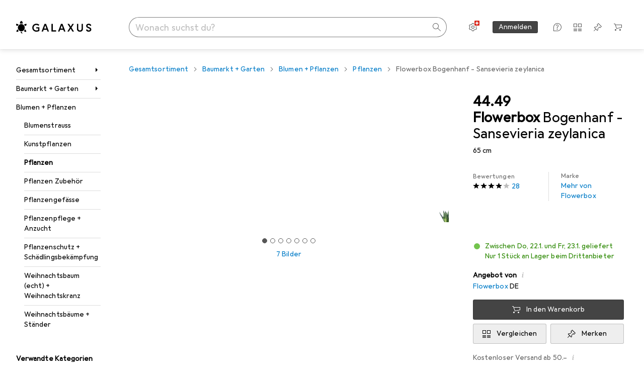

--- FILE ---
content_type: text/javascript
request_url: https://static03.galaxus.com/_next/static/chunks/86690-fc6128c934fc02fe.js
body_size: 5930
content:
(self.webpackChunk_N_E=self.webpackChunk_N_E||[]).push([[86690],{7722:(e,t,l)=>{"use strict";l.d(t,{y:()=>r});var a=l(649097);l(598160);let r=a.As("yb014DO")},27806:(e,t,l)=>{"use strict";e.exports=l.p+"static/media/a.c973eeb2.svg"},37376:(e,t,l)=>{"use strict";e.exports=l.p+"static/media/g.76f9b103.svg"},44014:()=>{},44418:(e,t,l)=>{"use strict";l.d(t,{N:()=>z,Y:()=>H});var a=l(487011),r=l(406029);let n={argumentDefinitions:[],kind:"Fragment",metadata:null,name:"energyLabel",selections:[{alias:null,args:null,kind:"ScalarField",name:"trackingId",storageKey:null},{alias:null,args:null,concreteType:"ProductEnergyEfficiency",kind:"LinkedField",name:"energyEfficiency",plural:!1,selections:[{args:null,kind:"FragmentSpread",name:"energyLabelIconOpener"}],storageKey:null},{args:null,kind:"FragmentSpread",name:"energyLabelTooltip"},{alias:null,args:null,concreteType:"ProductDataSheetFile",kind:"LinkedField",name:"dataSheet",plural:!1,selections:[{alias:null,args:null,kind:"ScalarField",name:"absoluteUrl",storageKey:null}],storageKey:null}],type:"Product",abstractKey:null},i={argumentDefinitions:[],kind:"Fragment",metadata:null,name:"energyLabelIconOpener",selections:[{args:null,kind:"FragmentSpread",name:"energyLabelIcon"},{args:null,kind:"FragmentSpread",name:"energyLabelIcon2021"},{alias:null,args:null,kind:"ScalarField",name:"isNewEnergyEfficiencyLabel",storageKey:null}],type:"ProductEnergyEfficiency",abstractKey:null};var s=l(354580),c=l(122565),o=l(649097),u=l(293096),d=l(92424);let g={argumentDefinitions:[],kind:"Fragment",metadata:{catchTo:"NULL"},name:"energyLabelIcon",selections:[{alias:null,args:null,kind:"ScalarField",name:"level",storageKey:null},{alias:null,args:null,concreteType:"ProductEnergyEfficiencyImage",kind:"LinkedField",name:"image",plural:!1,selections:[{alias:null,args:null,kind:"ScalarField",name:"relativeUrl",storageKey:null}],storageKey:null}],type:"ProductEnergyEfficiency",abstractKey:null};var y=l(171108),p=l(414774),m=l(805191),h=l(944115);l(907304);let v=e=>{var t,{productEnergyEfficiencyKey:l,size:n,ref:i}=e,s=(0,d._)(e,["productEnergyEfficiencyKey","size","ref"]);let o=(0,c.I)(g,l),{__:v}=(0,p.W)(),x=(0,h.X)(null==o?void 0:o.level);return o&&x?(0,r.jsx)(f,(0,u._)((0,a._)({ref:i,$hasPopover:(0,m.t)(null==(t=o.image)?void 0:t.relativeUrl)},s),{children:(0,r.jsxs)("picture",{children:[(0,r.jsx)("source",{srcSet:x.mobile[n].href,media:"(max-width: 599px)",width:"large"===n?"58.35":"41.9",height:"large"===n?"32":"23"}),(0,r.jsx)("source",{srcSet:x.desktop[n].href,media:"(min-width: 600px)",width:"large"===n?"51.06":"40.1",height:"large"===n?"28":"22"}),(0,r.jsx)("img",{alt:`${v(y.A)} ${o.level}`,src:x.desktop[n].href,width:"large"===n?"51.06":"40.1",height:"large"===n?"28":"22"})]})})):null},f=o.hJ("yf3E5xY",e=>{let{$hasPopover:t}=e;return t?(0,o.AH)("yf3E5xY1"):(0,o.AH)("yf3E5xY2")}),x={argumentDefinitions:[],kind:"Fragment",metadata:{catchTo:"NULL"},name:"energyLabelIcon2021",selections:[{alias:null,args:null,kind:"ScalarField",name:"level",storageKey:null},{alias:null,args:null,kind:"ScalarField",name:"sign",storageKey:null},{alias:null,args:null,kind:"ScalarField",name:"colorCode",storageKey:null},{alias:null,args:null,concreteType:"ProductEnergyEfficiencyImage",kind:"LinkedField",name:"image",plural:!1,selections:[{alias:null,args:null,kind:"ScalarField",name:"relativeUrl",storageKey:null}],storageKey:null}],type:"ProductEnergyEfficiency",abstractKey:null};l(843452);let b=e=>{var t,{direction:l="right",productEnergyEfficiencyKey:n,ref:i}=e,s=(0,d._)(e,["direction","productEnergyEfficiencyKey","ref"]);let o=(0,c.I)(x,n),{__:g}=(0,p.W)();return o?(0,r.jsxs)(k,(0,u._)((0,a._)({ref:i,$colorCode:o.colorCode,$direction:l,$hasPopover:(0,m.t)(null==(t=o.image)?void 0:t.relativeUrl),role:"img","aria-label":`${g(y.A)}: ${o.level}`},s),{children:[(0,r.jsx)(j,{children:o.level}),o.sign&&(0,r.jsx)(E,{children:o.sign})]})):null},k=o.hJ("ywlxsTq",e=>{let{$hasPopover:t}=e;return t?(0,o.AH)("ywlxsTq1"):(0,o.AH)("ywlxsTq2")},e=>{let{$direction:t}=e;return"right"===t&&(0,o.AH)("ywlxsTq4")},{style:{"--ywlxsTq3":e=>{let{$colorCode:t}=e;return t}}}),j=o.hJ("ywlxsTq5"),E=o.N6("ywlxsTq6");var w=l(887029);let U={argumentDefinitions:[],kind:"Fragment",metadata:{catchTo:"RESULT"},name:"energyLabelTooltip",selections:[{alias:null,args:null,concreteType:"ProductEnergyEfficiency",kind:"LinkedField",name:"energyEfficiency",plural:!1,selections:[{alias:null,args:null,concreteType:"ProductEnergyEfficiencyImage",kind:"LinkedField",name:"image",plural:!1,selections:[{alias:null,args:null,kind:"ScalarField",name:"relativeUrl",storageKey:null}],storageKey:null}],storageKey:null},{args:null,kind:"FragmentSpread",name:"energyLabelTooltipPopoverContent"}],type:"Product",abstractKey:null},S={argumentDefinitions:[],kind:"Fragment",metadata:{catchTo:"NULL"},name:"energyLabelTooltipPopoverContent",selections:[{alias:null,args:null,kind:"ScalarField",name:"databaseId",storageKey:null},{alias:null,args:null,concreteType:"ProductDataSheetFile",kind:"LinkedField",name:"dataSheet",plural:!1,selections:[{alias:null,args:null,kind:"ScalarField",name:"absoluteUrl",storageKey:null}],storageKey:null},{alias:null,args:null,concreteType:"ProductEnergyEfficiency",kind:"LinkedField",name:"energyEfficiency",plural:!1,selections:[{alias:null,args:null,kind:"ScalarField",name:"level",storageKey:null},{alias:null,args:null,concreteType:"ProductEnergyEfficiencyImage",kind:"LinkedField",name:"image",plural:!1,selections:[{alias:null,args:null,kind:"ScalarField",name:"relativeUrl",storageKey:null}],storageKey:null}],storageKey:null}],type:"Product",abstractKey:null};var L=l(676987),A=l(811849),I=l(408083),K=l(824559);l(849746);let T=e=>{var t,l;let a,{opener:n,productKey:i,location:s}=e,o=(0,c.I)(U,i),u=o.ok&&o.value;return u?(a=null==(l=u.energyEfficiency)||null==(t=l.image)?void 0:t.relativeUrl)&&"//static.digitecgalaxus.ch"!==a?(0,r.jsx)(I.A,{opener:n,children:(0,r.jsx)(F,{productKey:u,imageUrl:u.energyEfficiency.image.relativeUrl,location:s})}):(0,r.jsx)(n,{}):null},F=e=>{var t,l;let{productKey:a,imageUrl:n,location:i}=e,o=(0,c.I)(S,a),u=(0,K.x)(i,null==o?void 0:o.databaseId),d=(0,s.LT)(),g=(0,A.M)(()=>{u()});return(0,r.jsxs)(_,{ref:g,children:[(0,r.jsx)(P,{src:n,alt:(null==o||null==(t=o.energyEfficiency)?void 0:t.level)?`Energy Efficiency Label: ${o.energyEfficiency.level}`:"Energy Efficiency Label",optimizationPolicy:"file-format"}),!d&&(null==o||null==(l=o.dataSheet)?void 0:l.absoluteUrl)&&(0,r.jsx)(w.j,{location:i,productDataSheetUrl:o.dataSheet.absoluteUrl,productId:o.databaseId})]})},_=o.As("yzMqgQi"),P=(0,o.I4)(L.E)("yzMqgQi1");l(626522);let z=e=>{var t,l;let{productKey:a,location:i,size:o="small",showProductDataSheetLinkOnEuPortal:u}=e,d=(0,c.I)(n,a),g=(0,s.LT)();return d.energyEfficiency?(0,r.jsxs)(C,{children:[(0,r.jsx)(T,{productKey:d,opener:$(d.energyEfficiency,o),location:i}),!g&&u&&(null==(t=d.dataSheet)?void 0:t.absoluteUrl)&&(0,r.jsx)(H,{productDataSheetUrl:null==(l=d.dataSheet)?void 0:l.absoluteUrl,location:"pdp",productId:d.trackingId,hideIcon:!0})]}):null},$=(e,t)=>l=>{let n=(0,c.I)(i,e);return n.isNewEnergyEfficiencyLabel?(0,r.jsx)(v,(0,a._)({productEnergyEfficiencyKey:n,size:t},l)):(0,r.jsx)(b,(0,a._)({productEnergyEfficiencyKey:n},l))},C=o.As("yanylD8"),H=(0,o.I4)(w.j)("yanylD81")},58425:(e,t,l)=>{"use strict";e.exports=l.p+"static/media/f.9de2aca1.svg"},94317:(e,t,l)=>{"use strict";e.exports=l.p+"static/media/b.aaa64f50.svg"},97439:(e,t,l)=>{"use strict";e.exports=l.p+"static/media/d.cb500591.svg"},102033:(e,t,l)=>{"use strict";e.exports=l.p+"static/media/b.532bb906.svg"},108964:(e,t,l)=>{"use strict";e.exports=l.p+"static/media/g.267eb29b.svg"},115394:(e,t,l)=>{"use strict";l.d(t,{A:()=>c});var a=l(487011),r=l(293096),n=l(92424),i=l(406029),s=l(374347);let c=e=>{var{title:t,titleId:l}=e,c=(0,n._)(e,["title","titleId"]);return(0,i.jsxs)(s.E,(0,r._)((0,a._)({fill:"none",viewBox:"0 0 16 16",width:16,height:16,"aria-labelledby":l},c),{children:[t?(0,i.jsx)("title",{id:l,children:t}):null,(0,i.jsx)("path",{fill:"#000",fillRule:"evenodd",d:"M2 0v16h12V4.001L10 0zm1 1h6v4h4v10H3zm7 .414 2.586 2.587H10z",clipRule:"evenodd"})]}))}},132372:(e,t,l)=>{"use strict";e.exports=l.p+"static/media/c.3b3e3ddb.svg"},160114:(e,t,l)=>{"use strict";l.d(t,{z:()=>f});var a=l(487011),r=l(293096),n=l(92424),i=l(406029),s=l(885677),c=l(322227);let o=[e=>(0,s.LS)(e.count,0,c.de,{0:"Noch keine Bewertung",one:(0,s.ai)("de-CH",e.count,0)+" Bewertung",other:(0,s.ai)("de-CH",e.count,0)+" Bewertungen"}),e=>(0,s.LS)(e.count,0,c.en,{0:"No ratings yet",one:(0,s.ai)("en-US",e.count,0)+" rating",other:(0,s.ai)("en-US",e.count,0)+" ratings"}),e=>(0,s.LS)(e.count,0,c.fr,{0:"Pas encore d'\xe9valuation",one:(0,s.ai)("fr-CH",e.count,0)+" \xe9valuation",other:(0,s.ai)("fr-CH",e.count,0)+" \xe9valuations"}),e=>(0,s.LS)(e.count,0,c.it,{0:"Ancora nessuna valutazione",one:(0,s.ai)("it-CH",e.count,0)+" valutazione",other:(0,s.ai)("it-CH",e.count,0)+" valutazioni"}),e=>(0,s.LS)(e.count,0,c.nl,{0:"nog geen beoordelingen",one:(0,s.ai)("nl-NL",e.count,0)+" beoordeling",other:(0,s.ai)("nl-NL",e.count,0)+" beoordelingen"})],u=["[0] von 5 Sternen","[0] out of 5 stars","[0] \xe9toiles sur 5","[0] stelle su 5","[0] van de 5 sterren"];var d=l(488368),g=l(147666),y=l(414774),p=l(649097),m=l(248501),h=l.n(m),v=l(440814);l(465226);let f=e=>{var{score:t=null,size:l=16,spacing:s=2,total:c=0,ariaLabel:d,totalType:g,onStarClick:p=()=>void 0,onTotalClick:m=()=>void 0}=e,h=(0,n._)(e,["score","size","spacing","total","ariaLabel","totalType","onStarClick","onTotalClick"]);let{__icu:j,__:E}=(0,y.W)();if(null===t)return null;let w=c>0;if(!w||void 0===g)return(0,i.jsx)(k,(0,r._)((0,a._)({},h),{score:t,spacing:s,onClick:p,size:l,ariaLabel:d}));let U=j(o,{count:c}),S=g===v.E.Long?U:c,L=w&&(0,i.jsx)(b,{"aria-hidden":!0,onClick:m,onKeyDown:e=>{"Enter"===e.key&&m()},children:S}),A=!1!==d?{role:"img","aria-label":d||`${U} ${E(u,t.toFixed(1))}`}:{"aria-hidden":!0};return(0,i.jsxs)(x,(0,r._)((0,a._)({},A,h),{children:[(0,i.jsx)(f,{score:t,size:l,spacing:s,total:0,ariaLabel:!1,totalType:g,onStarClick:p,onTotalClick:m}),L]}))},x=p.hJ("yKchczv"),b=p.hJ("yKchczv1"),k=e=>{var{score:t,size:l,spacing:s,className:c,ariaLabel:o}=e,p=(0,n._)(e,["score","size","spacing","className","ariaLabel"]);let m=0===t,v=t>=1&&t<=5,{__:f}=(0,y.W)(),{brand:x}=(0,g.D)();m||v||(d.vF.error(`invalid value: ${t} for score prop, supported are 0 for empty case or numbers from 1 to 5`),t=0);let b=Math.round(2*t)/2,k=b%1!=0,j=JSON.stringify(E[x].full.repeat(b)+(k?E[x].left:"")),U=JSON.stringify((k?E[x].right:"")+E[x].full.repeat(5-b)),S=!1!==o?{role:"img","aria-label":o||f(u,t.toFixed(1))}:{"aria-hidden":!0};return(0,i.jsx)(w,(0,r._)((0,a._)({},S,p),{className:h().stars+(c?` ${c}`:""),$fullStars:j,$emptyStars:U,$size:l,$spacing:s,$hasHalfStar:k}))},j=p.hJ("yKchczv2",{style:{"--yKchczv3":e=>{let{$size:t}=e;return t?`${t}px`:"inherit"},"--yKchczv4":e=>{let{$spacing:t}=e;return`${t}px`},"--yKchczv5":e=>{let{$spacing:t}=e;return`-${t}px`},"--yKchczv6":e=>{let{$hasHalfStar:t,$spacing:l}=e;return t?`-${l}px`:0}}}),E={galaxus:{full:"⭑",left:"⯨",right:"⯩"},digitec:{full:"⭒",left:"⯫",right:"⯪"}},w=(0,p.I4)(j)("yKchczv7",{style:{"--yKchczv8":e=>{let{$fullStars:t}=e;return t},"--yKchczv9":e=>{let{$emptyStars:t}=e;return t}}})},171108:(e,t,l)=>{"use strict";l.d(t,{A:()=>a});let a=["Energielabel","Energy Label","\xc9tiquette \xe9nerg\xe9tique","Etichetta energetica","Energielabel"]},200702:(e,t,l)=>{"use strict";l.d(t,{G:()=>r,t:()=>n});var a=l(455729);let r=(0,a.createContext)({labelText:"",isNewLabel:!0,location:"pdp",productId:-1,productDataSheetUrl:void 0,showProductDataSheetLinkOnEuPortal:!0});r.displayName="EnergyLabelContext";let n=()=>{let e=(0,a.use)(r);if(!e)throw Error("Energy Label components cannot be rendered without the <EnergyLabelTooltip /> component");return e}},234796:(e,t,l)=>{"use strict";e.exports=l.p+"static/media/c.73e1bb58.svg"},294914:(e,t,l)=>{"use strict";e.exports=l.p+"static/media/a.2dbf0121.svg"},296392:(e,t,l)=>{"use strict";e.exports=l.p+"static/media/g.c87fc3cb.svg"},298379:(e,t,l)=>{"use strict";e.exports=l.p+"static/media/d.849ea9aa.svg"},306249:(e,t,l)=>{"use strict";e.exports=l.p+"static/media/b.7e6ffe2d.svg"},332200:(e,t,l)=>{"use strict";l.d(t,{A:()=>a});let a=["Merken","Add to watch list","Ajouter \xe0 la liste","Salva nella lista","In verlanglijstje"]},335564:()=>{},372112:(e,t,l)=>{"use strict";e.exports=l.p+"static/media/c.208537e2.svg"},375287:(e,t,l)=>{"use strict";e.exports=l.p+"static/media/d.ab3cbbdc.svg"},435707:(e,t,l)=>{"use strict";l.d(t,{P:()=>n});var a=l(649097),r=l(7722);l(44014);let n=(0,a.I4)(r.y).attrs(e=>({variant:e.variant||"primary"}))("yYcUgGq",e=>{let{$truncate:t}=e;return t&&(0,a.AH)("yYcUgGq1")},e=>{let{theme:t,variant:l}=e;return(0,a.AH)("yYcUgGq2","digitec"===t.brand&&"primary"===l?(0,a.AH)("yYcUgGq3"):(0,a.AH)("yYcUgGq4"))})},438593:(e,t,l)=>{"use strict";e.exports=l.p+"static/media/f.1792f2f6.svg"},440814:(e,t,l)=>{"use strict";l.d(t,{E:()=>r});var a,r=((a={})[a.Short=0]="Short",a[a.Long=1]="Long",a)},448806:(e,t,l)=>{"use strict";e.exports=l.p+"static/media/e.51c7fa81.svg"},465226:()=>{},508394:(e,t,l)=>{"use strict";e.exports=l.p+"static/media/e.30953720.svg"},509764:()=>{},516370:()=>{},555246:(e,t,l)=>{"use strict";e.exports=l.p+"static/media/e.267db848.svg"},567682:()=>{},591507:(e,t,l)=>{"use strict";e.exports=l.p+"static/media/d.2cf120bc.svg"},594133:(e,t,l)=>{"use strict";e.exports=l.p+"static/media/f.b524d776.svg"},598160:()=>{},616965:(e,t,l)=>{"use strict";e.exports=l.p+"static/media/b.5aec8f24.svg"},626522:()=>{},630232:()=>{},648061:(e,t,l)=>{"use strict";e.exports=l.p+"static/media/f.925e8688.svg"},658203:(e,t,l)=>{"use strict";l.d(t,{f:()=>d});var a=l(487011),r=l(293096),n=l(406029),i=l(897421),s=l(440814),c=l(160114),o=l(649097),u=l(613999);l(630232);let d=e=>{let{rating:t}=(0,u.k)(),l=t.totalRatings>0,{inViewRef:c,variant:o}=(0,i.U)({experimentId:"OSA-48841-product-ratings-no-ratings",trackVariants:!0,skip:l});return l||1!==o?(0,n.jsx)(g,(0,r._)((0,a._)({},e),{ref:c,score:t.rating,size:13,total:t.totalRatings,totalType:s.E.Short})):(0,n.jsx)(y,{ref:c})},g=(0,o.I4)(c.z)("yUvVz5k"),y=o.As("yUvVz5k1")},664474:()=>{},710594:()=>{},737074:(e,t,l)=>{"use strict";e.exports=l.p+"static/media/e.462e0239.svg"},742870:(e,t,l)=>{"use strict";e.exports=l.p+"static/media/a.c38fe276.svg"},757912:()=>{},769304:(e,t,l)=>{"use strict";e.exports=l.p+"static/media/c.93ce9e0d.svg"},785342:()=>{},805191:(e,t,l)=>{"use strict";l.d(t,{X:()=>y,t:()=>g});var a=l(406029),r=l(676987),n=l(811849),i=l(354580),s=l(408083),c=l(649097),o=l(200702),u=l(887029),d=l(824559);l(335564);let g=e=>!!e&&"//static.digitecgalaxus.ch"!==e,y=e=>{let{opener:t}=e,{labelText:l,imageUrl:r,productDataSheetUrl:n,location:i,productId:c}=(0,o.t)();return g(r)?(0,a.jsx)(s.A,{opener:t,children:(0,a.jsx)(p,{imageUrl:r,labelText:l,productDataSheetUrl:n,location:i,productId:c})}):(0,a.jsx)(t,{})},p=e=>{let{imageUrl:t,labelText:l,productDataSheetUrl:r,location:s,productId:c}=e,o=(0,i.LT)(),g=(0,d.x)(s,c),y=(0,n.M)(()=>{g()});return(0,a.jsxs)(m,{ref:y,children:[(0,a.jsx)(h,{src:t,alt:`Energy Efficiency Label: ${l}`,optimizationPolicy:"file-format"}),!o&&r&&(0,a.jsx)(u.j,{productDataSheetUrl:r,productId:c,location:s})]})},m=c.As("ys1hp16"),h=(0,c.I4)(r.E)("ys1hp161")},807937:(e,t,l)=>{"use strict";l.d(t,{A:()=>a});let a=["In den Warenkorb","Add to cart","Ajouter au panier","Aggiungi al carrello","In winkelmandje"]},824559:(e,t,l)=>{"use strict";l.d(t,{x:()=>r});var a=l(981946);let r=(e,t)=>{let l=(0,a.ar)();return t&&e?()=>{l({objectAction:"energylabel_expand",elementType:n(e),elementImpressionObjectId:t,elementTarget:null,elementContent:null})}:()=>void 0},n=e=>`energylabel_${e}`},843452:()=>{},849746:()=>{},852015:(e,t,l)=>{"use strict";l.d(t,{o:()=>k});var a=l(406029),r=l(354580),n=l(455729),i=l(44418),s=l(200702),c=l(487011),o=l(293096),u=l(171108),d=l(414774),g=l(649097),y=l(805191);l(567682);let p=e=>{let{__:t}=(0,d.W)(),{colorCode:l,labelText:r,labelSigns:n,direction:i="right",size:g,imageUrl:p,className:f}=(0,s.t)()||{};return(0,a.jsxs)(m,(0,o._)((0,c._)({$colorCode:l,$direction:i,$size:g,$hasPopover:(0,y.t)(p),role:"img","aria-label":`${t(u.A)}: ${r}`},e),{className:f,children:[(0,a.jsx)(h,{children:r}),n&&(0,a.jsx)(v,{children:n})]}))},m=g.hJ("yn56Vos",e=>{let{$hasPopover:t}=e;return t?(0,g.AH)("yn56Vos1"):(0,g.AH)("yn56Vos2")},e=>{let{$direction:t}=e;return"right"===t&&(0,g.AH)("yn56Vos4")},e=>{let{$size:t}=e;return"large"===t&&(0,g.AH)("yn56Vos5")},{style:{"--yn56Vos3":e=>{let{$colorCode:t}=e;return t}}}),h=g.hJ("yn56Vos6"),v=g.N6("yn56Vos7");var f=l(944115);l(710594);let x=e=>{let{__:t}=(0,d.W)(),{labelText:l,imageUrl:r,className:n}=(0,s.t)()||{},{size:i="small"}=e,g=(0,f.X)(l);return g?(0,a.jsx)(b,(0,o._)((0,c._)({className:n,$hasPopover:(0,y.t)(r)},e),{children:(0,a.jsxs)("picture",{children:[(0,a.jsx)("source",{srcSet:g.mobile[i].href,media:"(max-width: 599px)",width:"large"===i?"58.35":"41.9",height:"large"===i?"32":"23"}),(0,a.jsx)("source",{srcSet:g.desktop[i].href,media:"(min-width: 600px)",width:"large"===i?"51.06":"40.1",height:"large"===i?"28":"22"}),(0,a.jsx)("img",{alt:`${t(u.A)} ${l}`,src:g.desktop[i].href,width:"large"===i?"51.06":"40.1",height:"large"===i?"28":"22"})]})})):null},b=g.hJ("ygWw8iP",e=>{let{$hasPopover:t}=e;return t?(0,g.AH)("ygWw8iP1"):(0,g.AH)("ygWw8iP2")});l(664474);let k=e=>{let{labelText:t,labelSigns:l,imageUrl:c,isNewLabel:o,colorCode:u,direction:d="right",size:g="small",productId:m,location:h,productDataSheetUrl:v,showProductDataSheetLinkOnEuPortal:f,className:b}=e,k=(0,r.LT)(),E=(0,n.useMemo)(()=>({labelText:t,labelSigns:l,imageUrl:c,isNewLabel:o,colorCode:u,direction:d,size:g,productId:m,location:h,productDataSheetUrl:v,showProductDataSheetLinkOnEuPortal:f}),[t,l,c,o,u,d,g,m,h,v,f]);return(0,a.jsx)(s.G,{value:E,children:(0,a.jsxs)(j,{className:b,children:[(0,a.jsx)(y.X,{opener:o?x:p}),!k&&f&&v&&(0,a.jsx)(i.Y,{productDataSheetUrl:v,location:"pdp",productId:m,hideIcon:!0})]})})},j=g.As("yJEYnCX")},887029:(e,t,l)=>{"use strict";l.d(t,{j:()=>u});var a=l(406029);let r=["Produktdatenblatt","Product data sheet","Fiche technique du produit","Scheda tecnica del prodotto","Productgegevensblad"];var n=l(115394),i=l(906968),s=l(981946),c=l(414774),o=l(649097);l(757912);let u=e=>{let{productDataSheetUrl:t,location:l,productId:n,hideIcon:i=!1,className:o}=e,{__:u}=(0,c.W)(),p=(0,s.ar)();return t?(0,a.jsx)(y,{className:o,href:t,icon:i?null:(0,a.jsx)(g,{}),target:"_blank",onClick:()=>{l&&n&&p({objectAction:"productdatasheet_select",elementType:d(l),elementImpressionObjectId:n,elementContent:null,elementTarget:null})},children:u(r)}):null},d=e=>`productdatasheet_${e}`,g=(0,o.I4)(n.A)("yUnQLh4"),y=(0,o.I4)(i.N)("yUnQLh41")},897421:(e,t,l)=>{"use strict";l.d(t,{U:()=>c});var a=l(811849),r=l(70628),n=l(552899),i=l(217153),s=l(564531);let c=e=>{let{experimentId:t,skip:l,trackVariants:c,rootMargin:o,objectContent:u}=e,{consentReviewed:d}=(0,r.X2)(),g=(0,n.HP)(),{experimentationId:y,selectedVariant:p,abTestDefinition:m}=(0,s.e)(t),h=!l&&d&&(!0===c||c.includes(p));return{inViewRef:(0,a.M)(()=>{(0,i.N4)({experimentationId:y,experimentId:t,selectedVariant:p,variants:m.weights,team:m.team,objectContent:u},g)},{skip:!h,threshold:.01,rootMargin:null!=o?o:"0px 0px -100px 0px"}),variant:p}}},900796:(e,t,l)=>{"use strict";e.exports=l.p+"static/media/g.bd661d62.svg"},902978:(e,t,l)=>{"use strict";l.d(t,{z:()=>f});var a=l(487011),r=l(293096),n=l(92424),i=l(406029),s=l(807937);let c=["Vergleichsliste hinzuf\xfcgen","Compare","Ajouter \xe0 la liste de comparaison","Aggiungi alla lista di confronto","Vergelijk"];var o=l(332200),u=l(988482),d=l(451010),g=l(173427),y=l(181296),p=l(345109),m=l(414774),h=l(649097),v=l(613999);l(785342);let f=e=>{var{variant:t="wide"}=e,l=(0,n._)(e,["variant"]);let{__:y}=(0,m.W)(),{addToCart:p,onAddToComparisonList:h,onAddToShoppingList:f,hasButtons:k}=(0,v.k)();return k?(0,i.jsxs)(b,(0,r._)((0,a._)({$variant:t},l),{children:[(0,i.jsx)(x,{icon:(0,i.jsx)(u.A,{}),"aria-label":y(c),onClick:()=>h()}),(0,i.jsx)(x,{icon:(0,i.jsx)(d.A,{}),"aria-label":y(o.A),onClick:()=>f()}),(0,i.jsx)(x,{icon:(0,i.jsx)(g.A,{}),"aria-label":y(s.A),disabled:"disabled"===p.status,onClick:"functional"===p.status?p.onAddToCart:void 0})]})):null},x=e=>{let t=(0,y.l)({content:e["aria-label"],isEnabled:!e.disabled});return(0,i.jsx)(k,(0,a._)({},e,t))},b=h.As("yeovsoY",e=>{let{$variant:t}=e;return"wide"===t&&(0,h.AH)("yeovsoY1")}),k=(0,h.I4)(p.z).attrs({minimumTargetSize:"inline"})("yeovsoY2")},907304:()=>{},910394:(e,t,l)=>{"use strict";e.exports=l.p+"static/media/a.846434f8.svg"},912871:(e,t,l)=>{"use strict";l.d(t,{J:()=>n});var a=l(649097),r=l(7722);l(509764);let n=(0,a.I4)(r.y)("ysfP4eu",e=>{let{$truncate:t}=e;return(0,a.AH)("ysfP4eu1",t&&(0,a.AH)("ysfP4eu2"))})},925495:(e,t,l)=>{"use strict";l.d(t,{P:()=>g});var a=l(487011),r=l(293096),n=l(92424),i=l(406029),s=l(552304),c=l(912871),o=l(435707),u=l(613999),d=l(649097);l(516370);let g=e=>{var{maxNumberOfLabels:t=2}=e,l=(0,n._)(e,["maxNumberOfLabels"]);let{labels:s}=(0,u.k)();return 0===s.length?null:(0,i.jsx)(p,(0,r._)((0,a._)({},l),{children:s.slice(0,t).map(y)}))},y=e=>{let{text:t,variant:l}=e,a=t.length>4;switch(l){case"standard":return(0,i.jsx)(c.J,{$truncate:a,children:t},t);case"outline":return(0,i.jsx)(o.P,{variant:"standard",$truncate:a,children:t},t);default:return(0,s.x)(l)}},p=d.As("yMEb31e")},944115:(e,t,l)=>{"use strict";l.d(t,{X:()=>r});var a=l(455729);let r=e=>(0,a.useMemo)(()=>{if(!e)return null;switch(e){case"A":return{mobile:{small:new l.U(l(742870)),large:new l.U(l(27806))},desktop:{small:new l.U(l(294914)),large:new l.U(l(910394))}};case"B":return{mobile:{small:new l.U(l(616965)),large:new l.U(l(94317))},desktop:{small:new l.U(l(102033)),large:new l.U(l(306249))}};case"C":return{mobile:{small:new l.U(l(234796)),large:new l.U(l(132372))},desktop:{small:new l.U(l(769304)),large:new l.U(l(372112))}};case"D":return{mobile:{small:new l.U(l(298379)),large:new l.U(l(591507))},desktop:{small:new l.U(l(97439)),large:new l.U(l(375287))}};case"E":return{mobile:{small:new l.U(l(508394)),large:new l.U(l(737074))},desktop:{small:new l.U(l(555246)),large:new l.U(l(448806))}};case"F":return{mobile:{small:new l.U(l(58425)),large:new l.U(l(438593))},desktop:{small:new l.U(l(648061)),large:new l.U(l(594133))}};case"G":return{mobile:{small:new l.U(l(37376)),large:new l.U(l(296392))},desktop:{small:new l.U(l(108964)),large:new l.U(l(900796))}};default:return null}},[e])}}]);
//# sourceMappingURL=/_next/static/sourcemaps/static/chunks/86690-fc6128c934fc02fe.js.map

--- FILE ---
content_type: text/javascript
request_url: https://static03.galaxus.com/_next/static/chunks/12760-d5f05556df88f585.js
body_size: 15130
content:
(self.webpackChunk_N_E=self.webpackChunk_N_E||[]).push([[12760],{10434:(e,n,i)=>{"use strict";i.d(n,{N:()=>t});let t=e=>(null==e?void 0:e.customerType)==="business"},40915:(e,n,i)=>{"use strict";i.d(n,{A:()=>t});let t=["Vorname","First name","Pr\xe9nom","Nome","Voornaam"]},72910:(e,n,i)=>{"use strict";i.d(n,{o:()=>u});let t=["Ung\xfcltige Postleitzahl","Invalid zip","Zip invalide","Cerniera non valida","Ongeldige zip"];var a=i(382461),r=i(414774),l=i(439596);let d=/^\d{4}$/,o=/^\d{5}$/,s={[l.AT]:[d],[l.BE]:[d],[l.CH]:[d],[l.DE]:[o],[l.DK]:[d],[l.ES]:[/^(5[0-2]{1}|[0-4]{1}\d{1})\d{3}$/],[l.FR]:[/^(\d{2})\s?(\d{3})$/,e=>`${e[1]}${e[2]}`],[l.GB]:[/^(gir\s?0aa|[a-z]{1,2}\d[\da-z]?\s?(\d[a-z]{2})?)$/i],[l.IN]:[/^((?!10|29|35|54|55|65|66|86|87|88|89)[1-9][0-9]{5})$/],[l.IT]:[o],[l.LI]:[/^(948[5-9]|949[0-8])$/],[l.LU]:[/^(l-)?(\d{4})$/i,e=>`L-${e[2]}`],[l.NL]:[/^(\d{4})\s*([a-z]{2})$/i,e=>`${e[1]} ${e[2].toUpperCase()}`],[l.PL]:[/^\d{2}-\d{3}$/],[l.PT]:[/^\d{4}-\d{3}?$/],[l.RO]:[/^\d{6}$/],[l.RS]:[o],[l.SE]:[/^[1-9]\d{2}\s?\d{2}$/],[l.SI]:[d],[l.US]:[/^\d{5}(-\d{4})?$/]},u=e=>{let{form:n,nameOfZipField:i,nameOfCountryId:l}=e,{__:d}=(0,r.W)();return{zipCodeValidator:{validate:e=>{if(e&&e.length>10)return d(t);let r=function(e){if(e)return e.value}(n.getValues(l));if(!r||!(0,a.VA)(r))return!0;let o=s[(0,a.Qk)(r)];if(!o)return!0;let[u,m]=o,c=u.exec(e);if(!c)return d(t);if(m){let e=m(c);"string"==typeof e&&n.setValue(i,e,{shouldValidate:!1})}return!0}}}}},112217:(e,n,i)=>{"use strict";i.d(n,{A:()=>t});let t=["Bitte gib deinen Vornamen an.","Please fill in your first name.","Veuillez indiquer votre pr\xe9nom.","Inserisci il tuo nome.","Vul je voornaam in."]},118163:(e,n,i)=>{"use strict";i.d(n,{A:()=>t});let t=["\xd6sterreich","Austria","Autriche","Austria","Oostenrijk"]},153875:(e,n,i)=>{"use strict";i.d(n,{z:()=>l});var t=i(354580),a=i(679066),r=i(439303);let l=()=>{var e;let n=(0,t.T)(),i=a.r.getCountryIdByPortalId(n),{options:l,hasErrors:d,isLoading:o}=(0,r.y)();return l?{defaultCountry:null!=(e=l.find(e=>e.value===i))?e:l[0],hasErrors:d,isLoading:o}:{defaultCountry:void 0,hasErrors:d,isLoading:o}}},203576:(e,n,i)=>{var t={kind:"Document",definitions:[{kind:"FragmentDefinition",name:{kind:"Name",value:"PersonAddress"},typeCondition:{kind:"NamedType",name:{kind:"Name",value:"PersonAddress"}},directives:[],selectionSet:{kind:"SelectionSet",selections:[{kind:"Field",name:{kind:"Name",value:"id"},arguments:[],directives:[]},{kind:"Field",name:{kind:"Name",value:"addressCharacteristics"},arguments:[],directives:[]},{kind:"FragmentSpread",name:{kind:"Name",value:"AddressMultiline"},directives:[]}]}}],loc:{start:0,end:134}};t.loc.source={body:'#import "./addressMultiline.graphql"\n\nfragment PersonAddress on PersonAddress {\n  id\n  addressCharacteristics\n  ...AddressMultiline\n}\n',name:"GraphQL request",locationOffset:{line:1,column:1}};var a={};t.definitions=t.definitions.concat(i(481450).definitions.filter(function(e){if("FragmentDefinition"!==e.kind)return!0;var n=e.name.value;return!a[n]&&(a[n]=!0,!0)}));var r={};function l(e,n){for(var i=0;i<e.definitions.length;i++){var t=e.definitions[i];if(t.name&&t.name.value==n)return t}}t.definitions.forEach(function(e){if(e.name){var n=new Set;!function e(n,i){if("FragmentSpread"===n.kind)i.add(n.name.value);else if("VariableDefinition"===n.kind){var t=n.type;"NamedType"===t.kind&&i.add(t.name.value)}n.selectionSet&&n.selectionSet.selections.forEach(function(n){e(n,i)}),n.variableDefinitions&&n.variableDefinitions.forEach(function(n){e(n,i)}),n.definitions&&n.definitions.forEach(function(n){e(n,i)})}(e,n),r[e.name.value]=n}}),e.exports=t,e.exports.PersonAddress=function(e,n){var i={kind:e.kind,definitions:[l(e,n)]};e.hasOwnProperty("loc")&&(i.loc=e.loc);var t=r[n]||new Set,a=new Set,d=new Set;for(t.forEach(function(e){d.add(e)});d.size>0;){var o=d;d=new Set,o.forEach(function(e){a.has(e)||(a.add(e),(r[e]||new Set).forEach(function(e){d.add(e)}))})}return a.forEach(function(n){var t=l(e,n);t&&i.definitions.push(t)}),i}(t,"PersonAddress")},233205:(e,n,i)=>{"use strict";i.d(n,{X:()=>ns});var t=i(406029),a=i(455729),r=i(951220),l=i(627111),d=i(487011),o=i(511800),s=i(420148);let u={},m=(0,a.createContext)(null),c=e=>{var n;let i,{fetchPolicy:c,children:f}=e,{isLoggedIn:p}=(0,l.u)({minimumTrustLevel:"low"}),{data:k,refetch:N}=(n={fetchPolicy:c,nextFetchPolicy:"network-only",skip:!p},i=(0,d._)({},u,n),s.IT(o.GET_COMPLETION_API_TOKEN,i)),[y,g]=(0,a.useState)(p?null:"");return(0,a.useEffect)(()=>{if(null==k?void 0:k.completionApiToken){let e=null==k?void 0:k.completionApiToken;g(e.token);let n=setInterval(()=>(0,r._)(function*(){var e;let n=yield N();(null==(e=n.data)?void 0:e.completionApiToken.token)&&g(n.data.completionApiToken.token)})(),e.validUntil?Math.min(v(e.validUntil),18e5):12e4);return()=>{clearInterval(n)}}},[null==k?void 0:k.completionApiToken.token]),(0,t.jsx)(m,{value:y,children:f})},v=e=>new Date(e).getTime()-new Date().getTime();var f=i(40915),p=i(299601);let k=["Deine Postnummer","Your post number","Votre num\xe9ro postal","Il tuo numero postale","Je postnummer"],N=["Nummer der Packstation","Packstation number","Num\xe9ro de la station de colis","Numero della Packstation","Nummer pakstation"];var y=i(439596),g=i(868384),h=i(72910),b=i(354580),S=i(679066),A=i(297190),E=i(646068),C=i(414774),T=i(301778),I=i(260395),x=i(925419),D=i(279337),V=i(439303),P=i(649097);i(274233);let O=e=>{let{data:n,countrySuffix:i,form:a,validators:r={},"data-testid":l}=e,{countryOptions:d,hasErrors:o,isLoading:s}=(e=>{var n,i;let{language:t}=(0,E.B)(),{options:a=[],hasErrors:r,isLoading:l}=(0,V.y)();return{countryOptions:[...null!=(i=null==e||null==(n=e.countries)?void 0:n.map(e=>({label:e.translateName(t),value:e.id})))?i:a].sort((e,n)=>e.value-n.value),hasErrors:r,isLoading:l}})(n),{__:u}=(0,C.W)();return s?(0,t.jsx)(I.k,{size:"large"}):(0,t.jsxs)("div",{"data-testid":l,children:[(0,t.jsx)(x.w,{form:a,rules:r,countryOptions:null!=d?d:[],countrySuffix:i,name:"countryId"}),o&&(0,t.jsx)(z,{children:(0,t.jsx)(D.Fc,{variant:"error",children:u(T.A)})})]})},z=P.As("yC77r5a"),j=["Ort und Provinzcode","Place and province code","Ville et province","Luogo e provincia","Plaats- en provinciecode"],$=["PLZ","Zip code","Code postal","NPA","Postcode"];var B=i(802671),w=i(696111),_=i(946120),L=i(293096),F=i(92424),M=i(559477),R=i(272579),G=i(881380),H=i(167223),U=i(377006),q=i(659684),W=i(124471),Y=i(814725),J=i(770268),K=i(446255),Z=i(561171),Q=i(488781),X=i(685750),ee=i(202411),en=i(473057),ei=i(4945),et=i(222855),ea=i(191696);let er=(0,i(619428).en)("36Nka60"),el=e=>{let{ariaLabel:n,ariaLabelledBy:i,className:l,disabled:o=!1,hasError:s=!1,id:u,items:m,name:c,minCharactersForSuggestion:v=2,onBlur:f,onChange:p,onInputValueChange:k,onMenuOpen:N,onMenuClose:y,onSelect:g,value:h=null,isChecked:b,menuWidth:S,ref:A}=e,E=(0,F._)(e,["ariaLabel","ariaLabelledBy","className","disabled","hasError","id","items","name","minCharactersForSuggestion","onBlur","onChange","onInputValueChange","onMenuOpen","onMenuClose","onSelect","value","isChecked","menuWidth","ref"]),[C,T]=(0,a.useState)(null),{id:I,menuId:x}=(0,Q.z)(u),{highlightIndexAndScrollIntoView:D,highlightRanges:V,highlightedIndex:P,isLoading:O,isOpen:z,itemRefs:j,items:$,onInputChange:B,onSelectedItemChange:w,setHighlightedIndex:_,toggleOpen:M}=(e=>{let{allItems:n,value:i,minCharactersForSuggestion:t,name:l,onChange:d,onInputValueChange:o,onMenuClose:s,onMenuOpen:u,onSelect:m}=e,{isOpen:c,toggleOpen:v}=(0,ea.U)(u,s),[f,p]=(0,a.useState)(n),{highlightIndexAndScrollIntoView:k,highlightedIndex:N,itemRefs:y,setHighlightedIndex:g}=(0,et.b)(),[h,b]=(0,a.useState)([]),[S,A]=(0,a.useState)(!1),E=(0,a.useCallback)(e=>(0,r._)(function*(){if(null==e?void 0:e.disabled)return;v(!1);let n={target:{name:l||"",value:null==e?void 0:e.label}};null==d||d(n);let i=(0,ee.t)(l,e);null==m||m(i)})(),[l,d,m,v]),C=(0,a.useCallback)(e=>{if(e.length<t)v(!1);else{c||v(!0);let i=(0,en.J)(n,e);p(i),b((0,K.M)(i,e)),k((0,ei.V)(i)),void 0!==o&&(A(!0),o(e).then(()=>{A(!1)}))}},[n,k,c,t,o,v]),T=(0,X.J)(()=>{if(((null==i?void 0:i.length)||0)<t)p([]),b([]),g(-1);else{let e=(0,en.J)(n,i||"");p(e),b((0,K.M)(e,i||"")),k((0,Z.AZ)(e))}});return(0,a.useEffect)(()=>{T()},[n]),{highlightedIndex:N,highlightRanges:h,isLoading:S,isOpen:c,items:f,itemRefs:y,highlightIndexAndScrollIntoView:k,onInputChange:C,onSelectedItemChange:E,setHighlightedIndex:g,toggleOpen:v}})({allItems:m,minCharactersForSuggestion:v,value:h,name:c,onChange:p,onInputValueChange:k,onMenuClose:y,onMenuOpen:N,onSelect:g,outerId:u}),R=z&&!O&&$.length>0,G=(e=>{let{menuWidth:n}=e;return(0,a.useMemo)(()=>{if(n){let e=er.toStyle(`${n}px`);return(0,L._)((0,d._)({},e),{minWidth:`var(${er.name})`})}},[n])})({menuWidth:S}),el=(0,a.useCallback)(e=>{let{key:n}=e;switch(n){case"Enter":if(R){e.preventDefault();let n=$[P];n&&w(n)}break;case"ArrowUp":R&&(e.preventDefault(),D((0,Z.Xx)($,P,-1,!0)));break;case"ArrowDown":R&&(e.preventDefault(),D((0,Z.Xx)($,P,1,!0)));break;case"Escape":R&&(e.preventDefault(),M(!1));break;case"Tab":R&&e.preventDefault()}},[D,P,$,w,R,M]);return(0,t.jsxs)(J.RZ,{className:l,children:[(0,t.jsxs)(J.To,{$isOpen:R,$disabled:o,$hasError:s,ref:T,children:[(0,t.jsx)(J.GY,(0,d._)((0,L._)((0,d._)({},(0,H.Q)(c)),{ref:A,"aria-autocomplete":"list","aria-expanded":R,"aria-controls":R?x:void 0,"aria-activedescendant":R?(0,q.p)(I,P):void 0,disabled:o,role:"combobox",autoComplete:"off",id:I,onBlur:f,onChange:e=>{null==p||p(e),B(e.target.value)},onKeyDown:el,value:h||""}),E)),(b||O)&&(0,t.jsxs)(U.vH,{children:[b&&!O&&(0,t.jsx)(U.bE,{}),O&&(0,t.jsx)(J.fR,{size:"small"})]})]}),(0,t.jsx)(Y.l,{ariaLabel:n,ariaLabelledBy:i,isOpen:R,menuId:x,menuWidthStyle:G,referenceElement:C,resetHighlightedIndex:()=>_(-1),children:null==$?void 0:$.map((e,n)=>{let i=V[n];return(0,t.jsx)(J.n5,{"aria-disabled":e.disabled,id:(0,q.p)(I,n),role:"option",onPointerDown:e=>e.preventDefault(),onClick:n=>{n.preventDefault(),w(e)},onMouseMove:()=>{e.disabled||P===n||_(n)},ref:e=>{j.current[n]=e},className:"dropdown-option",$isClosing:!R,$disabled:e.disabled,$isHighlighted:P===n,style:W.h.toStyle(String(n<=10?n:10)),children:e.labelComponent?(0,t.jsx)(t.Fragment,{children:e.labelComponent}):i&&i.length>0?(0,K.Z)(e.label,i):e.label},`${e.value}=${n}=${e.label}`)})})]})};var ed=i(801909),eo=i(452391),es=i(974659),eu=i(353754),em=i(152968);let ec=e=>{var{ariaLabel:n,className:i,disabled:r,form:l,helpText:o,hideHelpAndValidation:s=!1,label:u,name:m,noWrap:c=!1,placeholder:v,onChange:f,onBlur:p,onMenuOpen:k,onMenuClose:N,items:y,options:g={}}=e,h=(0,F._)(e,["ariaLabel","className","disabled","form","helpText","hideHelpAndValidation","label","name","noWrap","placeholder","onChange","onBlur","onMenuOpen","onMenuClose","items","options"]);let{__:b}=(0,C.W)(),S=(0,eu.h)(l.formState.errors,m),{required:A,shouldUnregister:E}=g,T=(0,F._)(g,["required","shouldUnregister"]),I=(0,em.F)(A),x=!!l.formState.touchedFields[m],D=(0,a.useId)(),V=`${m}${D}`,P={id:`${V}Label`,htmlFor:V,onClick:e=>{let n=document.getElementById(V);n&&n.focus(),e.preventDefault(),e.stopPropagation()}},{labelOptionalAppendix:O=`(${b(M.A)})`,labelRequiredAppendix:z=null}=h,j=(0,F._)(h,["labelOptionalAppendix","labelRequiredAppendix"]),{field:$}=(0,ed.as)({name:m,control:l.control,shouldUnregister:E,disabled:r,rules:(0,d._)({onChange:f,onBlur:p,required:I},T)}),B=(0,ed.FH)({name:m,control:l.control}),w=u?{ariaLabelledBy:P.id,ariaLabel:void 0}:{ariaLabel:n,ariaLabelledBy:void 0};return(0,t.jsxs)(es.c,{className:i,noWrap:c,children:[u&&(0,t.jsxs)(R.d,(0,L._)((0,d._)({},P),{children:[u,I.value&&!!z&&(0,t.jsx)(G.M,{children:z}),!I.value&&!!O&&(0,t.jsx)(G.M,{children:O})]})),(0,t.jsx)(el,(0,d._)({id:V,hasError:!!S,items:y,isChecked:x&&!S&&!!B,onMenuOpen:k,onMenuClose:N,"aria-required":I.value},$,j,w)),!s&&(0,t.jsx)(eo.J,{form:l,name:m,children:o})]})};var ev=i(382461);let ef=e=>{let n=(0,ed.FH)({name:"countryId",control:e});return(null==n?void 0:n.value)&&(0,ev.VA)(n.value)?(0,ev.Qk)(n.value):null};var ep=i(39711),ek=i(552899);let eN=e=>{let{shouldTrack:n}=e,i=(0,ek.HP)();return e=>{let{objectContent:t,objectAction:a}=e;n&&(0,ep.k)(()=>i({experimentId:"osa-21455-address-suggestions",objectAction:a,objectContent:t,experimentVariant:0,experimentVariantDistribution:null}))}};var ey=i(488368),eg=i(800653);let eh=(e,n)=>e.zip<n.zip?-1:e.zip>n.zip?1:e.city27<n.city27?-1:+(e.city27>n.city27),eb="{-----}";i(782414);let eS="zipCode",eA="city",eE=e=>{let n,{zipCodeInputMode:i,additionalErrorWidgetsByErrorType:l,form:d,cityRules:o,zipCodeRules:s,shouldTrack:u=!0}=e,{__:c}=(0,C.W)(),{ref:v,menuWidth:f}=(()=>{let e=(0,a.useRef)(null),[n,i]=(0,a.useState)(0),t=(0,a.useRef)(0),r=(0,a.useCallback)(()=>{if(!e.current)return;let n=e.current.offsetWidth||0;n!==t.current&&(t.current=n,i(n))},[]);return(0,a.useLayoutEffect)(()=>{r()},[r]),(0,a.useEffect)(()=>{let n=new ResizeObserver(r);return e.current&&n.observe(e.current),()=>{n.disconnect()}},[r]),{ref:e,menuWidth:n}})(),{getFieldState:p,control:k,setValue:N,getValues:y}=d,g=(n=(0,a.use)(m),(0,eg.A)(e=>(0,r._)(function*(){if(!n||!e||e.length<2)return[];try{let i=yield fetch(`https://wedec.post.ch/api/address/v1/zips?zipCity=${e}&type=DOMICILE&limit=30`,{method:"GET",headers:{Accept:"application/json",Authorization:`Bearer ${n}`}});if(404===i.status)return[];if(!i.ok)return ey.vF.error("Error fetching zip code address data occurred. Status code:",i.status),[];return(yield i.json()).zips.sort(eh).reduce((e,n)=>{var i;return e.previous&&n.zip===e.previous.zip&&(i=e.previous)&&n.zip===i.zip&&i.city27.startsWith(n.city27.split(" ")[0])||e.result.push(n),e.previous=n,e},{previous:null,result:[]}).result.map(e=>({label:`${e.zip} ${e.city27}`,value:`${e.zip}${eb}${e.city27}`})).slice(0,4)}catch(e){return ey.vF.error("Error fetching zip code address data occurred",e),[]}})(),500)),h=eN({shouldTrack:u}),{country:b}=(0,E.B)(),A=ef(k),[T,I]=(0,a.useState)([]),x="";x=c("it"===A?j:w.A);let D=p(eS).error,V=p(eA).error,P=null!=D?D:V,O=c("CH"===b?$:B.A);return(0,_.U)({form:d,name:eS,nameOfCountryId:"countryId"}),(0,t.jsxs)(ex,{ref:v,children:[(0,t.jsx)(eV,{form:d,inputMode:i,name:eS,label:O,noWrap:!0,items:T,menuWidth:f,onInputValueChange:e=>(0,r._)(function*(){var n;if(!e)return;let i=null==(n=y().countryId)?void 0:n.value;void 0==i||"ch"!==S.r.getCountryCodeById(i)||I((yield g(e)))})(),onSelect:e=>{var n;let[i,t]=((null==(n=e.target.value)?void 0:n.value)||"").split(eb);N(eS,i,{shouldValidate:!0,shouldTouch:!0}),N(eA,t,{shouldValidate:!0,shouldTouch:!0}),h({objectContent:"zip_and_city_suggestion",objectAction:"addresssuggestion_select"})},options:s,hideHelpAndValidation:!0,onMenuOpen:()=>{h({objectContent:"zip_and_city_suggestion",objectAction:"addresssuggestion_impression"})},"data-testid":"zipCode"}),(0,t.jsx)(eP,{form:d,name:eA,label:x,options:o,hideHelpAndValidation:!0,noWrap:!0,"data-testid":"city"}),(0,t.jsx)(eD,{$isShortCityError:P===V&&(null==P?void 0:P.message)!==void 0&&P.message.length<15,children:(0,t.jsx)(eC,{error:P,additionalErrorWidgetsByErrorType:l})})]})},eC=e=>{let{error:n,additionalErrorWidgetsByErrorType:i}=e;return(0,t.jsx)(eT,{children:(null==n?void 0:n.message)&&(0,t.jsxs)(eI,{children:[n.message,null==i?void 0:i[n.type]]})})},eT=P.As("yEvtnyA"),eI=P.jX("yEvtnyA1"),ex=P.As("yEvtnyA2"),eD=P.As("yEvtnyA3",e=>{let{$isShortCityError:n}=e;return(0,P.AH)("yEvtnyA4",{style:{"--yEvtnyA5":n?"2 / 3":"1 / 3"}})}),eV=(0,P.I4)(ec)("yEvtnyA6"),eP=(0,P.I4)(A.J)("yEvtnyA7"),eO=e=>{let n=(0,a.useRef)(!1);(0,a.useEffect)(()=>{!0!==n.current&&(e(),n.current=!0)},[e])};var ez=i(416477);let ej=(e,n)=>n?Array.from(new Set([...Object.keys(e),...Object.keys(n)])).reduce((i,t)=>{let a=e[t],r=[...a?[a]:[],...n[t]||[]];return i[t]=e$(...r),0===Object.keys(i[t].validate||{}).length&&delete i[t].validate,i},{}):e,e$=function(){for(var e=arguments.length,n=Array(e),i=0;i<e;i++)n[i]=arguments[i];return n.reduce((e,n)=>{let{validate:i}=n,t=(0,F._)(n,["validate"]);if(!i)return(0,d._)({},e,t);for(let n of eB(i))e.validate[Object.keys(e.validate).length]=n;return(0,L._)((0,d._)({},e,t),{validate:e.validate})},{validate:{}})},eB=e=>{if("function"==typeof e)return[e];if("object"==typeof e)return Object.values(e);throw`Unexpected runtime type ${typeof e}' for validate function`},ew=e=>{var n;let{form:i,additionalValidators:a,countrySuffix:r,additionalErrorWidgetsByErrorType:l,shouldTrack:o}=e,s=(0,b.T)(),{__:u}=(0,C.W)(),{language:m}=(0,E.B)(),c=S.r.getCountries(),v=null!=(n=null==c?void 0:c.filter(e=>e.code===y.DE))?n:[],h=e_({form:i,additionalValidators:a});return eO(()=>{let e=v[0];e?i.setValue("countryId",{label:e.translateName(m),value:e.id}):i.resetField("countryId")}),(0,t.jsxs)(t.Fragment,{children:[(0,t.jsx)(A.J,{label:u(f.A),options:(0,d._)({},h.firstName),form:i,name:"firstName","data-testid":"firstName"}),(0,t.jsx)(A.J,{label:u(p.A),options:(0,d._)({},h.lastName),form:i,name:"lastName","data-testid":"lastName"}),(0,t.jsx)(A.J,{form:i,inputMode:"numeric",name:"dhlPostNumber",label:u(k),options:(0,d._)({},h.dhlPostNumber),"data-testid":"dhlPostNumber"}),(0,t.jsx)(A.J,{form:i,inputMode:"numeric",name:"packstationNumber",label:u(N),options:(0,d._)({},h.packstationNumber),"data-testid":"packstationNumber"}),(0,t.jsx)(eE,{form:i,zipCodeInputMode:s===g.Jc?"text":"numeric",additionalErrorWidgetsByErrorType:l,zipCodeRules:h.zipCode,cityRules:h.city,shouldTrack:o}),(0,t.jsx)(O,{data:{countries:v},countrySuffix:r,form:i,validators:h.countryId})]})},e_=e=>{let{form:n,additionalValidators:i}=e,{zipCodeValidator:t}=(0,h.o)({form:n,nameOfZipField:"zipCode",nameOfCountryId:"countryId"}),a=(0,ez.xg)(),r=(0,ez.AA)();return ej({firstName:e$(a,r),lastName:e$(a,r),city:e$(a,r),zipCode:e$(a,t),dhlPostNumber:e$(a,r),packstationNumber:e$(a,r),countryId:a},i)};var eL=i(364143);let eF=["Firma","Company","Entreprise","Azienda","Bedrijf"],eM=["Nachname","Last Name","Nom","Cognome","Achternaam"];var eR=i(112217);let eG=["Hausnummer und Stra\xdfenname","House number and street name","Num\xe9ro et nom de la rue","Numero civico e via","Huisnummer en straatnaam"],eH=["Hausnummer und Stra\xdfe","House number and street name","Num\xe9ro et nom de la rue","Numero civico e via","Huisnummer en straatnaam"],eU=["Strasse und Hausnummer","Street and number","Rue et num\xe9ro","Via e numero civico","Straat en nummer"],eq="https://wedec.post.ch/api/address/v1",eW=(e,n,i)=>(0,r._)(function*(){try{let t=yield fetch(`${eq}/streets?${i?`zip=${i}&`:""}name=${e.trim()}&limit=20`,{method:"GET",headers:{Accept:"application/json",Authorization:`Bearer ${n}`}});if(200===t.status)return(yield t.json()).streets;return null}catch(e){return null}})(),eY=(e,n,i)=>(0,r._)(function*(){var t;let a,{street:r,houseNr:l}=(a=e.match(RegExp("^([\\p{L}\\d.\\- ]+?)( (\\S{1,4}))?$","u")))?{street:a[1],houseNr:null!=(t=a[3])?t:""}:{street:"unknown",houseNr:"unknown"};if(r.trim().length<=0||l.trim().length<=0)return null;try{let e=yield fetch(`${eq}/streets?${i?`zip=${i}&`:""}name=${r.trim()}&limit=20`,{method:"GET",headers:{Accept:"application/json",Authorization:`Bearer ${n}`}});if(200!==e.status)return null;let t=(yield e.json()).streets,a=yield fetch(`${eq}/houses?${i?`zip=${i}&`:""}streetname=${t}&number=${l.trim()}&limit=20`,{method:"GET",headers:{Accept:"application/json",Authorization:`Bearer ${n}`}});if(200!==a.status)return[];return(yield a.json()).houses.map(e=>`${t} ${e}`).flat()}catch(e){return null}})(),eJ={substitution:1,deletion:1,insertion:1},eK=(e,n)=>{let[i,t]=(0,a.useState)(null);return function(a){for(var l=arguments.length,d=Array(l>1?l-1:0),o=1;o<l;o++)d[o-1]=arguments[o];return(0,r._)(function*(){if(null!==i&&a.startsWith(i.prefix)&&i.results.length<n)return i.results;{let n=yield e(a,...d);return null!==n&&t({prefix:a,results:n}),n}})()}},eZ=e=>{let n,i,l,d,{form:o,rules:s={},shouldTrack:u=!0}=e,{__:c}=(0,C.W)(),{getValues:v,control:f,setValue:p}=o,{getStreetSuggestions:k}=(n=(0,a.use)(m),i=eK(eW,20),l=eK(eY,20),{getStreetSuggestions:(e,t)=>(0,r._)(function*(){if(!n||!t||t.length<2)return[];let a=yield i(t,n,e),r=null!=a?a:[],d=yield l(t,n,e);null!==d&&(r=r.concat(d));let o=[...new Set(r)].map(e=>({street:e,distance:((e,n,i)=>{let t=i||eJ,a=Array(e.length+1);for(let i=0;i<=e.length;i++)a[i]=Array(n.length+1),a[i][0]=i*t.deletion;for(let e=0;e<=n.length;e++)a[0][e]=e*t.insertion;for(let i=1;i<=n.length;i++)for(let r=1;r<=e.length;r++){let l=e[r-1]===n[r-1]?0:t.substitution,d=a[r-1][i-1]+l,o=a[r-1][i]+t.deletion,s=a[r][i-1]+t.insertion;a[r][i]=Math.min(d,o,s)}return a[e.length][n.length]})(t,e,{substitution:1,deletion:1,insertion:0})})).sort((e,n)=>{let{distance:i}=e,{distance:t}=n;return i-t}).map(e=>{let{street:n}=e;return n});return o.slice(0,Math.min(5,o.length)).map(e=>({label:e,value:e}))})()}),N=eN({shouldTrack:u}),y=ef(f),[g,h]=(0,a.useState)([]);switch(y){case"fr":d=c(eH);break;case"lu":d=c(eG);break;default:d=c(eU)}return(0,t.jsx)(ec,{form:o,name:"street",label:d,autoComplete:"address-line2",items:g,onInputValueChange:e=>(0,r._)(function*(){var n;if(!e)return;let i=null==(n=v().countryId)?void 0:n.value;void 0==i||"ch"!==S.r.getCountryCodeById(i)||h((yield k(v().zipCode,e)))})(),onSelect:e=>{var n;p("street",(null==(n=e.target.value)?void 0:n.value)+" "),N({objectContent:"street_suggestion",objectAction:"addresssuggestion_select"})},options:s,onMenuOpen:()=>{N({objectContent:"street_suggestion",objectAction:"addresssuggestion_impression"})},"data-testid":"street"})},eQ=["Postfach","P.O. box","Bo\xeete postale","Casella postale","Postbus"],eX=["Zuhanden von","Attention of","\xc0 l'attention de","All'attenzione di","Attentie van"];var e0=i(602114);let e1=["Geb\xe4ude","Building","B\xe2timent","Edificio","Gebouw"],e4=["Geb\xe4ude, Postfach, z. Hd. etc. hinzuf\xfcgen","Add building, P.O. Box, attn. etc.","Ajoutez le b\xe2timent, la bo\xeete postale,  \xe0 l\xe0\xa0l'attention\xa0de, etc.","Aggiungi edificio, casella postale, all`attenzione di, ecc.","Voeg gebouw, postbus, adres enz. toe."];var e2=i(345109);i(689184);let e9=e=>{let{form:n}=e,{__:i}=(0,C.W)(),[r,l]=(0,a.useState)(()=>{var e;return e=n.getValues(),["building","careOf","department","postOfficeBox"].some(n=>void 0!==e[n]&&""!==e[n])});return r?(0,t.jsxs)(t.Fragment,{children:[(0,t.jsx)(A.J,{form:n,name:"department",label:i(e0.A),options:{required:!1},"data-testid":"department"}),(0,t.jsx)(A.J,{form:n,name:"building",label:i(e1),options:{required:!1},"data-testid":"building"}),(0,t.jsx)(A.J,{form:n,name:"careOf",label:i(eX),options:{required:!1},"data-testid":"careOf"}),(0,t.jsx)(A.J,{form:n,name:"postOfficeBox",label:i(eQ),options:{required:!1},"data-testid":"postOfficeBox"})]}):(0,t.jsx)(e7,{onClick:()=>l(e=>!e),"data-testid":"showAdditionalFields",minimumTargetSize:"block",children:i(e4)})},e7=(0,P.I4)(e2.z)("yaNZ7uO");function e5(e){let{form:n,shouldTrack:i,additionalErrorWidgetsByErrorType:a,countrySuffix:r,additionalValidators:l,data:o}=e,s=(0,b.T)(),{__:u}=(0,C.W)(),m=e6({form:n,additionalValidators:l});return(0,t.jsxs)(t.Fragment,{children:[(0,t.jsx)(A.J,{form:n,name:"companyName",label:u(eF),options:(0,d._)({},m.companyName),"data-testid":"companyName"}),(0,t.jsx)(A.J,{label:u(f.A),form:n,name:"firstName",options:(0,d._)({},m.firstName),"data-testid":"firstName"}),(0,t.jsx)(A.J,{label:u(eM),form:n,name:"lastName",options:(0,d._)({},m.lastName),"data-testid":"lastName"}),(0,t.jsx)(eZ,{form:n,rules:m.street,shouldTrack:i}),(0,t.jsx)(eE,{form:n,zipCodeInputMode:s===g.Jc?"text":"numeric",additionalErrorWidgetsByErrorType:a,zipCodeRules:m.zipCode,cityRules:m.city,shouldTrack:i}),(0,t.jsx)(e9,{form:n}),(0,t.jsx)(O,{data:o,countrySuffix:r,form:n,validators:m.countryId})]})}let e6=e=>{let{form:n,additionalValidators:i}=e,{__:t}=(0,C.W)(),{zipCodeValidator:r}=(0,h.o)({form:n,nameOfZipField:"zipCode",nameOfCountryId:"countryId"}),l=(0,ez.xg)(),d=(0,ez.AA)(),o=(0,ez.BS)(),s=(0,ed.FH)({name:"companyName",control:n.control}),u=void 0!==s&&""!==s;return(0,a.useEffect)(()=>{u&&(n.clearErrors("firstName"),n.clearErrors("lastName"))},[u,n]),ej({firstName:e$({required:!u,validate:e=>!!u||""!==e||t(eR.A)},d),lastName:e$({required:!u,validate:e=>!!u||""!==e||t(eL.A)},d),city:e$(l,d),companyName:e$(l,d),countryId:l,street:e$(l,o,d),zipCode:e$(l,r)},i)};function e8(e){let{form:n,additionalValidators:i,shouldTrack:a,additionalErrorWidgetsByErrorType:r,countrySuffix:l,data:o}=e,s=(0,b.T)(),u=e3({form:n,additionalValidators:i}),{__:m}=(0,C.W)();return(0,t.jsxs)(t.Fragment,{children:[(0,t.jsx)(A.J,{label:m(f.A),options:(0,d._)({},u.firstName),form:n,name:"firstName","data-testid":"firstName"}),(0,t.jsx)(A.J,{label:m(p.A),options:(0,d._)({},u.lastName),form:n,name:"lastName","data-testid":"lastName"}),(0,t.jsx)(eZ,{form:n,rules:u.street,shouldTrack:a}),(0,t.jsx)(eE,{form:n,zipCodeInputMode:s===g.Jc?"text":"numeric",additionalErrorWidgetsByErrorType:r,zipCodeRules:u.zipCode,cityRules:u.city,shouldTrack:a}),(0,t.jsx)(e9,{form:n}),(0,t.jsx)(O,{data:o,countrySuffix:l,form:n,validators:u.countryId,"data-testid":"country"})]})}let e3=e=>{let{form:n,additionalValidators:i}=e,{zipCodeValidator:t}=(0,h.o)({form:n,nameOfZipField:"zipCode",nameOfCountryId:"countryId"}),a=(0,ez.xg)(),r=(0,ez.AA)(),l=(0,ez.BS)();return ej({firstName:e$(a,r),lastName:e$(a,r),city:e$(a,r),countryId:a,street:e$(a,l,r),zipCode:e$(a,t)},i)},ne=["Private Adresse","Private address","Adresse priv\xe9e","Indirizzo privato","Priv\xe9-adres"],nn=["DHL Packstation","DHL Packstation","DHL Packstation","DHL Packstation","DHL pakketstation"],ni=["Firmenadresse","Company address","Adresse de l'entreprise","Indirizzo dell'azienda","Adres van het bedrijf"];var nt=i(431190);i(438791);let na=e=>{let{formTypes:n,selectedFormType:i,onSelectFormType:a}=e,{__:r}=(0,C.W)(),l={Private:r(ne),Company:r(ni),CollectionPointDHL:r(nn)};return n.length<=1?null:(0,t.jsx)(nr,{children:(0,t.jsx)(nt.tU,{children:n.map(e=>(0,t.jsx)(nt.oz,{isActive:i===e,onClick:()=>{a(e)},"data-testid":`formTypeTab${e}`,children:l[e]},e))})})},nr=P.As("yh7mw8B");var nl=i(610559);let nd=["Private","Company"],no={[g.gM]:nd,[g.qz]:nd,[g.qb]:["Private"],[g.Us]:nd,[g.mG]:["Private","Company","CollectionPointDHL"],[g.D6]:nd,[g.Ys]:nd,[g.wD]:nd,[g.Jc]:nd},ns=e=>{let n,i,r,{countrySuffix:l,data:d,form:o,additionalValidators:s,additionalErrorWidgetsByErrorType:u,allowCollectionPoint:m=!1}=e,{formTypes:v,selectedFormType:f,selectFormType:p}=(n=(0,b.T)(),i=(0,nl.k)(),r=(0,ed.FH)({name:"formType",control:o.control}),eO(()=>{let e=function(e){let{currentFormValues:n,isBusinessCustomer:i}=e;return 0===Object.entries(n).length?function(e){let{isBusinessCustomer:n}=e;return n?"Company":"Private"}({isBusinessCustomer:i}):void 0!=n.companyName?"Company":"Private"}({currentFormValues:o.getValues(),isBusinessCustomer:i});o.setValue("formType",e)}),(0,a.useMemo)(()=>({formTypes:function(e){let{portalId:n,allowCollectionPoint:i}=e,t=no[n];return i||(t=t.filter(e=>"CollectionPointDHL"!==e)),t}({portalId:n,allowCollectionPoint:m}),selectedFormType:r,selectFormType:e=>o.setValue("formType",e)}),[r,o,n,m])),k=(0,a.useRef)(.1>Math.random()).current;return(0,t.jsxs)(c,{children:[(0,t.jsx)(na,{formTypes:v,selectedFormType:f,onSelectFormType:p}),"Company"===f&&(0,t.jsx)(e5,{form:o,data:d,countrySuffix:l,shouldTrack:k,additionalErrorWidgetsByErrorType:u,additionalValidators:s}),"Private"===f&&(0,t.jsx)(e8,{form:o,data:d,countrySuffix:l,shouldTrack:k,additionalErrorWidgetsByErrorType:u,additionalValidators:s}),"CollectionPointDHL"===f&&(0,t.jsx)(ew,{form:o,data:d,countrySuffix:l,shouldTrack:k,additionalErrorWidgetsByErrorType:u,additionalValidators:s})]})}},244313:(e,n,i)=>{"use strict";i.d(n,{MX:()=>l,Vx:()=>r,cw:()=>t,hP:()=>d,x6:()=>a});let t=e=>0===e.trim().length,a=e=>RegExp("\\p{C}","gu").test(e),r=e=>/[<>;]/gu.test(e),l=e=>{for(let n=0;n<e.length;n++)if(e.charCodeAt(n)>255)return!0;return!1},d=e=>RegExp("\\p{Emoji_Presentation}","gu").test(e)},250442:(e,n,i)=>{"use strict";i.d(n,{A:()=>t});let t=["Niederlande","Netherlands","N\xe9erlandais","Paesi Bassi","Nederland"]},270934:(e,n,i)=>{"use strict";i.d(n,{A:()=>t});let t=["Land","Country","Pays","Paese","Land"]},274233:()=>{},299601:(e,n,i)=>{"use strict";i.d(n,{A:()=>t});let t=["Nachname","Last name","Nom","Cognome","Achternaam"]},301778:(e,n,i)=>{"use strict";i.d(n,{A:()=>t});let t=["Etwas ist schiefgelaufen. Versuche es sp\xe4ter nochmals.","Something went wrong. Please try again later.","Un probl\xe8me s'est produit. Veuillez r\xe9essayer plus tard.","Qualcosa \xe8 andato storto. Riprova pi\xf9 tardi.","Er is iets fout gegaan. Probeer het later nog eens."]},364143:(e,n,i)=>{"use strict";i.d(n,{A:()=>t});let t=["Bitte gib deinen Nachnamen an.","Please fill in your last name.","Veuillez indiquer votre nom.","Inserisci il tuo cognome.","Vul je achternaam in."]},382461:(e,n,i)=>{"use strict";i.d(n,{Qk:()=>l,VA:()=>o,YY:()=>d});var t=i(439596);let a={[t.CH]:1,[t.DE]:2,[t.FR]:5,[t.IT]:6,[t.LI]:7,[t.AT]:3,[t.US]:21,[t.GB]:24,[t.NL]:23,[t.BE]:9,[t.ES]:8,[t.DK]:26,[t.PL]:17,[t.RS]:18,[t.SE]:37,[t.IN]:52,[t.PT]:12,[t.SI]:50,[t.LU]:25,[t.RO]:49},r=Object.fromEntries(Object.entries(a).map(e=>{let[n,i]=e;return[i,n]})),l=e=>r[e],d=e=>a[e],o=e=>e in r;Object.values(a)},416477:(e,n,i)=>{"use strict";i.d(n,{ZL:()=>o,AA:()=>u,xg:()=>s,BS:()=>m});let t=["Bitte gib die Strasse und Hausnummer an.","Please enter the street and number.","Veuillez saisir la rue et le num\xe9ro de maison.","Inserisci via e numero civico.","Vul de straat en het nummer in."];var a=i(752789),r=i(489869),l=i(244313),d=i(414774);let o=()=>RegExp("(?!.*[<>;])(?=.*?[0-9])(?=.*[\\p{Zs}]).+","gu"),s=()=>{let{__:e}=(0,d.W)();return{validate:n=>"string"!=typeof n||!(n.trim().length<=0)||e(a.A),required:{value:!0,message:e(a.A)}}},u=()=>{let{__:e}=(0,d.W)();return{validate:n=>!(!(0,l.cw)(n)&&((0,l.x6)(n)||(0,l.Vx)(n)||(0,l.MX)(n)||(0,l.hP)(n)))||e(r.A)}},m=()=>{let{__:e}=(0,d.W)();return{pattern:{value:o(),message:e(t)}}}},431190:(e,n,i)=>{"use strict";i.d(n,{kV:()=>p,oz:()=>m,Xi:()=>f,tU:()=>c});var t=i(487011),a=i(293096),r=i(92424),l=i(406029),d=i(649097),o=i(455729);let s=e=>{var n,i;let t=(null==e||null==(n=e.lastElementChild)?void 0:n.querySelector("button"))||(null==e||null==(i=e.lastElementChild)?void 0:i.querySelector("a"));t&&t.focus()},u=e=>{let n=(null==e?void 0:e.querySelector("button"))||(null==e?void 0:e.querySelector("a"));n&&n.focus()};i(777406);let m=(0,d.I4)(e=>{var{isActive:n,disabled:i,centerText:d}=e,o=(0,r._)(e,["isActive","disabled","centerText"]);return(0,l.jsx)(f,{role:"presentation",children:(0,l.jsx)("button",(0,a._)((0,t._)({},o),{type:"button",role:"tab","aria-selected":n,tabIndex:n?0:-1}))})})("yugbzeu",e=>{let{isActive:n}=e;return n?(0,d.AH)("yugbzeu1"):(0,d.AH)("yugbzeu2")}),c=e=>{let n,{children:i,className:t}=e,a=(n=(0,o.useCallback)((e,n)=>{var i,t,a,r,l,d,o,m;switch(e.key){case"ArrowRight":let c,v;(v=(null==(c=document.activeElement)||null==(t=c.parentElement)||null==(i=t.nextElementSibling)?void 0:i.querySelector("button"))||(null==c||null==(r=c.parentElement)||null==(a=r.nextElementSibling)?void 0:a.querySelector("a")))?v.focus():u(n);break;case"ArrowLeft":let f,p;(p=(null==(f=document.activeElement)||null==(d=f.parentElement)||null==(l=d.previousElementSibling)?void 0:l.querySelector("button"))||(null==f||null==(m=f.parentElement)||null==(o=m.previousElementSibling)?void 0:o.querySelector("a")))?p.focus():s(n);break;case"Home":e.stopPropagation(),e.preventDefault(),u(n);break;case"End":e.stopPropagation(),e.preventDefault(),s(n)}},[]),(0,o.useCallback)(e=>{let i=i=>{n(i,e)};return null==e||e.addEventListener("keydown",i),()=>{null==e||e.removeEventListener("keydown",i)}},[n]));return(0,l.jsx)(v,{role:"tablist",ref:a,className:t,children:i})},v=d.Iu("yugbzeu3"),f=d.iG("yugbzeu4"),p=(0,d.I4)(c)("yugbzeu5")},438791:()=>{},439303:(e,n,i)=>{"use strict";i.d(n,{y:()=>u});var t=i(488368),a=i(646068),r=i(455729),l=i(487011),d=i(700845),o=i(420148);let s={},u=()=>{var e;let n,{language:i}=(0,a.B)(),{data:u,error:m,loading:c}=(e={variables:{culture:i}},n=(0,l._)({},s,e),o.IT(d.GET_COUNTRY_LIST,n));return(0,r.useEffect)(()=>{m&&t.vF.error("Error fetching countries",m)},[m]),{options:(0,r.useMemo)(()=>null==u?void 0:u.countries.countries.map(e=>{let{id:n,title:i}=e;return{label:i,value:+n}}).sort((e,n)=>e.label.localeCompare(n.label,i)),[u]),hasErrors:!!m,isLoading:c}}},439596:(e,n,i)=>{"use strict";i.r(n),i.d(n,{AD:()=>a,AE:()=>r,AF:()=>l,AG:()=>d,AI:()=>o,AL:()=>s,AM:()=>u,ANY:()=>t,AO:()=>m,AR:()=>c,AS:()=>v,AT:()=>f,AU:()=>p,AW:()=>k,BA:()=>N,BB:()=>y,BD:()=>g,BE:()=>h,BF:()=>b,BG:()=>S,BH:()=>A,BI:()=>E,BJ:()=>C,BM:()=>T,BN:()=>I,BO:()=>x,BR:()=>D,BS:()=>V,BT:()=>P,BV:()=>O,BW:()=>z,BY:()=>j,BZ:()=>$,CA:()=>B,CC:()=>w,CD:()=>_,CF:()=>L,CG:()=>F,CH:()=>M,CI:()=>R,CK:()=>G,CL:()=>H,CM:()=>U,CN:()=>q,CO:()=>W,CR:()=>Y,CU:()=>J,CV:()=>K,CX:()=>Z,CY:()=>Q,CZ:()=>X,DE:()=>ee,DJ:()=>en,DK:()=>ei,DM:()=>et,DO:()=>ea,DZ:()=>er,EC:()=>el,EE:()=>ed,EG:()=>eo,EH:()=>es,ER:()=>eu,ES:()=>em,ET:()=>ec,FI:()=>ev,FJ:()=>ef,FK:()=>ep,FM:()=>ek,FO:()=>eN,FR:()=>ey,GA:()=>eg,GB:()=>eh,GD:()=>eb,GE:()=>eS,GH:()=>eA,GI:()=>eE,GL:()=>eC,GM:()=>eT,GN:()=>eI,GQ:()=>ex,GR:()=>eD,GT:()=>eV,GU:()=>eP,GW:()=>eO,GY:()=>ez,HK:()=>ej,HM:()=>e$,HN:()=>eB,HR:()=>ew,HT:()=>e_,HU:()=>eL,ID:()=>eF,IE:()=>eM,IL:()=>eR,IN:()=>eG,IO:()=>eH,IQ:()=>eU,IR:()=>eq,IS:()=>eW,IT:()=>eY,JM:()=>eJ,JO:()=>eK,JP:()=>eZ,KE:()=>eQ,KG:()=>eX,KH:()=>e0,KI:()=>e1,KM:()=>e4,KN:()=>e2,KR:()=>e9,KW:()=>e7,KY:()=>e5,KZ:()=>e6,LB:()=>e8,LC:()=>e3,LI:()=>ne,LK:()=>nn,LR:()=>ni,LS:()=>nt,LT:()=>na,LU:()=>nr,LV:()=>nl,LY:()=>nd,MA:()=>no,MC:()=>ns,MD:()=>nu,ME:()=>nm,MG:()=>nc,MH:()=>nv,MK:()=>nf,ML:()=>np,MM:()=>nk,MN:()=>nN,MO:()=>ny,MP:()=>ng,MR:()=>nh,MS:()=>nb,MT:()=>nS,MU:()=>nA,MV:()=>nE,MW:()=>nC,MX:()=>nT,MY:()=>nI,MZ:()=>nx,NA:()=>nD,NC:()=>nV,NE:()=>nP,NF:()=>nO,NG:()=>nz,NI:()=>nj,NL:()=>n$,NO:()=>nB,NP:()=>nw,NR:()=>n_,NU:()=>nL,NZ:()=>nF,OM:()=>nM,PA:()=>nR,PE:()=>nG,PF:()=>nH,PG:()=>nU,PH:()=>nq,PK:()=>nW,PL:()=>nY,PM:()=>nJ,PN:()=>nK,PR:()=>nZ,PT:()=>nQ,PW:()=>nX,PY:()=>n0,QA:()=>n1,RO:()=>n4,RS:()=>n2,RU:()=>n9,RW:()=>n7,SA:()=>n5,SB:()=>n6,SC:()=>n8,SD:()=>n3,SE:()=>ie,SG:()=>ii,SH:()=>it,SI:()=>ia,SJ:()=>ir,SK:()=>il,SL:()=>id,SM:()=>io,SN:()=>is,SO:()=>iu,SR:()=>im,SV:()=>ic,SY:()=>iv,SZ:()=>ip,TC:()=>ik,TD:()=>iN,TF:()=>iy,TG:()=>ig,TH:()=>ih,TK:()=>ib,TL:()=>iS,TM:()=>iA,TN:()=>iE,TO:()=>iC,TR:()=>iT,TT:()=>iI,TV:()=>ix,TW:()=>iD,TZ:()=>iV,UA:()=>iP,UG:()=>iO,US:()=>iz,UY:()=>ij,VA:()=>i$,VC:()=>iB,VE:()=>iw,VN:()=>i_,VU:()=>iL,WF:()=>iF,WS:()=>iM,XK:()=>iR,YE:()=>iG,YT:()=>iH,ZA:()=>iU,ZM:()=>iq,ZW:()=>iW});let t="any",a="ad",r="ae",l="af",d="ag",o="ai",s="al",u="am",m="ao",c="ar",v="as",f="at",p="au",k="aw",N="ba",y="bb",g="bd",h="be",b="bf",S="bg",A="bh",E="bi",C="bj",T="bm",I="bn",x="bo",D="br",V="bs",P="bt",O="bv",z="bw",j="by",$="bz",B="ca",w="cc",_="cd",L="cf",F="cg",M="ch",R="ci",G="ck",H="cl",U="cm",q="cn",W="co",Y="cr",J="cu",K="cv",Z="cx",Q="cy",X="cz",ee="de",en="dj",ei="dk",et="dm",ea="do",er="dz",el="ec",ed="ee",eo="eg",es="eh",eu="er",em="es",ec="et",ev="fi",ef="fj",ep="fk",ek="fm",eN="fo",ey="fr",eg="ga",eh="gb",eb="gd",eS="ge",eA="gh",eE="gi",eC="gl",eT="gm",eI="gn",ex="gq",eD="gr",eV="gt",eP="gu",eO="gw",ez="gy",ej="hk",e$="hm",eB="hn",ew="hr",e_="ht",eL="hu",eF="id",eM="ie",eR="il",eG="in",eH="io",eU="iq",eq="ir",eW="is",eY="it",eJ="jm",eK="jo",eZ="jp",eQ="ke",eX="kg",e0="kh",e1="ki",e4="km",e2="kn",e9="kr",e7="kw",e5="ky",e6="kz",e8="lb",e3="lc",ne="li",nn="lk",ni="lr",nt="ls",na="lt",nr="lu",nl="lv",nd="ly",no="ma",ns="mc",nu="md",nm="me",nc="mg",nv="mh",nf="mk",np="ml",nk="mm",nN="mn",ny="mo",ng="mp",nh="mr",nb="ms",nS="mt",nA="mu",nE="mv",nC="mw",nT="mx",nI="my",nx="mz",nD="na",nV="nc",nP="ne",nO="nf",nz="ng",nj="ni",n$="nl",nB="no",nw="np",n_="nr",nL="nu",nF="nz",nM="om",nR="pa",nG="pe",nH="pf",nU="pg",nq="ph",nW="pk",nY="pl",nJ="pm",nK="pn",nZ="pr",nQ="pt",nX="pw",n0="py",n1="qa",n4="ro",n2="rs",n9="ru",n7="rw",n5="sa",n6="sb",n8="sc",n3="sd",ie="se",ii="sg",it="sh",ia="si",ir="sj",il="sk",id="sl",io="sm",is="sn",iu="so",im="sr",ic="sv",iv="sy",ip="sz",ik="tc",iN="td",iy="tf",ig="tg",ih="th",ib="tk",iS="tl",iA="tm",iE="tn",iC="to",iT="tr",iI="tt",ix="tv",iD="tw",iV="tz",iP="ua",iO="ug",iz="us",ij="uy",i$="va",iB="vc",iw="ve",i_="vn",iL="vu",iF="wf",iM="ws",iR="xk",iG="ye",iH="yt",iU="za",iq="zm",iW="zw"},481450:e=>{var n={kind:"Document",definitions:[{kind:"FragmentDefinition",name:{kind:"Name",value:"AddressMultiline"},typeCondition:{kind:"NamedType",name:{kind:"Name",value:"PersonAddress"}},directives:[],selectionSet:{kind:"SelectionSet",selections:[{kind:"Field",name:{kind:"Name",value:"firstName"},arguments:[],directives:[]},{kind:"Field",name:{kind:"Name",value:"lastName"},arguments:[],directives:[]},{kind:"Field",name:{kind:"Name",value:"companyName"},arguments:[],directives:[]},{kind:"Field",name:{kind:"Name",value:"careOf"},arguments:[],directives:[]},{kind:"Field",name:{kind:"Name",value:"department"},arguments:[],directives:[]},{kind:"Field",name:{kind:"Name",value:"building"},arguments:[],directives:[]},{kind:"Field",name:{kind:"Name",value:"street"},arguments:[],directives:[]},{kind:"Field",name:{kind:"Name",value:"postOfficeBox"},arguments:[],directives:[]},{kind:"Field",name:{kind:"Name",value:"countryId"},arguments:[],directives:[]},{kind:"Field",name:{kind:"Name",value:"zipCode"},arguments:[],directives:[]},{kind:"Field",name:{kind:"Name",value:"city"},arguments:[],directives:[]},{kind:"Field",name:{kind:"Name",value:"addressCharacteristics"},arguments:[],directives:[]}]}}],loc:{start:0,end:196}};n.loc.source={body:"fragment AddressMultiline on PersonAddress {\n  firstName\n  lastName\n  companyName\n  careOf\n  department\n  building\n  street\n  postOfficeBox\n  countryId\n  zipCode\n  city\n  addressCharacteristics\n}\n",name:"GraphQL request",locationOffset:{line:1,column:1}};var i={};function t(e,n){for(var i=0;i<e.definitions.length;i++){var t=e.definitions[i];if(t.name&&t.name.value==n)return t}}n.definitions.forEach(function(e){if(e.name){var n=new Set;!function e(n,i){if("FragmentSpread"===n.kind)i.add(n.name.value);else if("VariableDefinition"===n.kind){var t=n.type;"NamedType"===t.kind&&i.add(t.name.value)}n.selectionSet&&n.selectionSet.selections.forEach(function(n){e(n,i)}),n.variableDefinitions&&n.variableDefinitions.forEach(function(n){e(n,i)}),n.definitions&&n.definitions.forEach(function(n){e(n,i)})}(e,n),i[e.name.value]=n}}),e.exports=n,e.exports.AddressMultiline=function(e,n){var a={kind:e.kind,definitions:[t(e,n)]};e.hasOwnProperty("loc")&&(a.loc=e.loc);var r=i[n]||new Set,l=new Set,d=new Set;for(r.forEach(function(e){d.add(e)});d.size>0;){var o=d;d=new Set,o.forEach(function(e){l.has(e)||(l.add(e),(i[e]||new Set).forEach(function(e){d.add(e)}))})}return l.forEach(function(n){var i=t(e,n);i&&a.definitions.push(i)}),a}(n,"AddressMultiline")},486075:()=>{},489869:(e,n,i)=>{"use strict";i.d(n,{A:()=>t});let t=["Enth\xe4lt Zeichen, die nicht erlaubt sind. Bitte \xfcberpr\xfcfe deine Eingabe.","Contains characters that are not allowed. Please check your input.","Contient des caract\xe8res non autoris\xe9s. Veuillez v\xe9rifier votre saisie.","Contiene caratteri non consentiti. Controlla il tuo inserimento.","Bevat tekens die niet zijn toegestaan. Controleer je invoer."]},511800:e=>{var n={kind:"Document",definitions:[{kind:"OperationDefinition",operation:"query",name:{kind:"Name",value:"GET_COMPLETION_API_TOKEN"},variableDefinitions:[],directives:[],selectionSet:{kind:"SelectionSet",selections:[{kind:"Field",name:{kind:"Name",value:"completionApiToken"},arguments:[],directives:[],selectionSet:{kind:"SelectionSet",selections:[{kind:"Field",name:{kind:"Name",value:"token"},arguments:[],directives:[]},{kind:"Field",name:{kind:"Name",value:"validUntil"},arguments:[],directives:[]}]}}]}}],loc:{start:0,end:87}};n.loc.source={body:"query GET_COMPLETION_API_TOKEN {\n  completionApiToken {\n    token\n    validUntil\n  }\n}\n",name:"GraphQL request",locationOffset:{line:1,column:1}};var i={};function t(e,n){for(var i=0;i<e.definitions.length;i++){var t=e.definitions[i];if(t.name&&t.name.value==n)return t}}n.definitions.forEach(function(e){if(e.name){var n=new Set;!function e(n,i){if("FragmentSpread"===n.kind)i.add(n.name.value);else if("VariableDefinition"===n.kind){var t=n.type;"NamedType"===t.kind&&i.add(t.name.value)}n.selectionSet&&n.selectionSet.selections.forEach(function(n){e(n,i)}),n.variableDefinitions&&n.variableDefinitions.forEach(function(n){e(n,i)}),n.definitions&&n.definitions.forEach(function(n){e(n,i)})}(e,n),i[e.name.value]=n}}),e.exports=n,e.exports.GET_COMPLETION_API_TOKEN=function(e,n){var a={kind:e.kind,definitions:[t(e,n)]};e.hasOwnProperty("loc")&&(a.loc=e.loc);var r=i[n]||new Set,l=new Set,d=new Set;for(r.forEach(function(e){d.add(e)});d.size>0;){var o=d;d=new Set,o.forEach(function(e){l.has(e)||(l.add(e),(i[e]||new Set).forEach(function(e){d.add(e)}))})}return l.forEach(function(n){var i=t(e,n);i&&a.definitions.push(i)}),a}(n,"GET_COMPLETION_API_TOKEN")},523779:(e,n,i)=>{"use strict";i.d(n,{i:()=>h});var t=i(487011),a=i(293096),r=i(92424),l=i(406029),d=i(559477),o=i(668571),s=i(889841),u=i(272579),m=i(881380),c=i(332739),v=i(414774),f=i(455729),p=i(801909),k=i(452391),N=i(974659),y=i(353754),g=i(152968);let h=e=>{var{ariaLabel:n,className:i,disabled:h,form:b,helpText:S,hideHelpAndValidation:A=!1,label:E,name:C,noWrap:T=!1,placeholder:I,onChange:x,onBlur:D,onMenuOpen:V,onMenuClose:P,items:O,options:z={}}=e,j=(0,r._)(e,["ariaLabel","className","disabled","form","helpText","hideHelpAndValidation","label","name","noWrap","placeholder","onChange","onBlur","onMenuOpen","onMenuClose","items","options"]);let{__:$}=(0,v.W)(),B=(0,y.h)(b.formState.errors,C),{required:w,shouldUnregister:_}=z,L=(0,r._)(z,["required","shouldUnregister"]),F=(0,g.F)(w,$(s.A)),M=(0,f.useId)(),R=`${C}${M}`,G={id:`${R}Label`,htmlFor:R,onClick:e=>{let n=document.getElementById(R);n&&n.focus(),e.preventDefault(),e.stopPropagation()}},{labelOptionalAppendix:H=`(${$(d.A)})`,labelRequiredAppendix:U=null}=j,q=(0,r._)(j,["labelOptionalAppendix","labelRequiredAppendix"]),{field:W}=(0,p.as)({name:C,control:b.control,shouldUnregister:_,disabled:h,rules:(0,t._)({onChange:x,onBlur:D,required:F},L)}),Y=E?{ariaLabelledBy:G.id,ariaLabel:void 0}:{ariaLabel:n,ariaLabelledBy:void 0};return(0,l.jsxs)(N.c,{className:i,noWrap:T,children:[E&&(0,l.jsxs)(u.d,(0,a._)((0,t._)({},G),{children:[E,F.value&&!!U&&(0,l.jsx)(m.M,{children:U}),!F.value&&!!H&&(0,l.jsx)(m.M,{children:H})]})),(0,l.jsx)(c.m,(0,t._)({id:R,hasError:!!B,placeholder:null!=I?I:$(o.A),items:O,onMenuOpen:V,onMenuClose:P,dialogLabel:E},W,q,Y)),!A&&(0,l.jsx)(k.J,{form:b,name:C,children:S})]})}},527480:(e,n,i)=>{"use strict";i.d(n,{A:()=>t});let t=["Italien","Italy","Italie","Italia","Itali\xeb"]},602114:(e,n,i)=>{"use strict";i.d(n,{A:()=>t});let t=["Abteilung","Department","D\xe9partement","Reparto","Afdeling"]},610559:(e,n,i)=>{"use strict";i.d(n,{k:()=>r});var t=i(627111),a=i(762864);let r=()=>{let{user:e}=(0,t.u)({minimumTrustLevel:"low"});return(0,a.J)(e)}},618518:(e,n,i)=>{var t={kind:"Document",definitions:[{kind:"OperationDefinition",operation:"mutation",name:{kind:"Name",value:"INSERT_PERSON_ADDRESS"},variableDefinitions:[{kind:"VariableDefinition",variable:{kind:"Variable",name:{kind:"Name",value:"userId"}},type:{kind:"NonNullType",type:{kind:"NamedType",name:{kind:"Name",value:"Int"}}},directives:[]},{kind:"VariableDefinition",variable:{kind:"Variable",name:{kind:"Name",value:"id"}},type:{kind:"NamedType",name:{kind:"Name",value:"String"}},directives:[]},{kind:"VariableDefinition",variable:{kind:"Variable",name:{kind:"Name",value:"building"}},type:{kind:"NamedType",name:{kind:"Name",value:"String"}},directives:[]},{kind:"VariableDefinition",variable:{kind:"Variable",name:{kind:"Name",value:"careOf"}},type:{kind:"NamedType",name:{kind:"Name",value:"String"}},directives:[]},{kind:"VariableDefinition",variable:{kind:"Variable",name:{kind:"Name",value:"city"}},type:{kind:"NamedType",name:{kind:"Name",value:"String"}},directives:[]},{kind:"VariableDefinition",variable:{kind:"Variable",name:{kind:"Name",value:"companyName"}},type:{kind:"NamedType",name:{kind:"Name",value:"String"}},directives:[]},{kind:"VariableDefinition",variable:{kind:"Variable",name:{kind:"Name",value:"department"}},type:{kind:"NamedType",name:{kind:"Name",value:"String"}},directives:[]},{kind:"VariableDefinition",variable:{kind:"Variable",name:{kind:"Name",value:"firstName"}},type:{kind:"NamedType",name:{kind:"Name",value:"String"}},directives:[]},{kind:"VariableDefinition",variable:{kind:"Variable",name:{kind:"Name",value:"lastName"}},type:{kind:"NamedType",name:{kind:"Name",value:"String"}},directives:[]},{kind:"VariableDefinition",variable:{kind:"Variable",name:{kind:"Name",value:"postOfficeBox"}},type:{kind:"NamedType",name:{kind:"Name",value:"String"}},directives:[]},{kind:"VariableDefinition",variable:{kind:"Variable",name:{kind:"Name",value:"street"}},type:{kind:"NamedType",name:{kind:"Name",value:"String"}},directives:[]},{kind:"VariableDefinition",variable:{kind:"Variable",name:{kind:"Name",value:"zipCode"}},type:{kind:"NamedType",name:{kind:"Name",value:"String"}},directives:[]},{kind:"VariableDefinition",variable:{kind:"Variable",name:{kind:"Name",value:"countryId"}},type:{kind:"NamedType",name:{kind:"Name",value:"Int"}},directives:[]}],directives:[],selectionSet:{kind:"SelectionSet",selections:[{kind:"Field",name:{kind:"Name",value:"insertPersonAddress"},arguments:[{kind:"Argument",name:{kind:"Name",value:"userId"},value:{kind:"Variable",name:{kind:"Name",value:"userId"}}},{kind:"Argument",name:{kind:"Name",value:"id"},value:{kind:"Variable",name:{kind:"Name",value:"id"}}},{kind:"Argument",name:{kind:"Name",value:"building"},value:{kind:"Variable",name:{kind:"Name",value:"building"}}},{kind:"Argument",name:{kind:"Name",value:"careOf"},value:{kind:"Variable",name:{kind:"Name",value:"careOf"}}},{kind:"Argument",name:{kind:"Name",value:"city"},value:{kind:"Variable",name:{kind:"Name",value:"city"}}},{kind:"Argument",name:{kind:"Name",value:"companyName"},value:{kind:"Variable",name:{kind:"Name",value:"companyName"}}},{kind:"Argument",name:{kind:"Name",value:"department"},value:{kind:"Variable",name:{kind:"Name",value:"department"}}},{kind:"Argument",name:{kind:"Name",value:"firstName"},value:{kind:"Variable",name:{kind:"Name",value:"firstName"}}},{kind:"Argument",name:{kind:"Name",value:"lastName"},value:{kind:"Variable",name:{kind:"Name",value:"lastName"}}},{kind:"Argument",name:{kind:"Name",value:"postOfficeBox"},value:{kind:"Variable",name:{kind:"Name",value:"postOfficeBox"}}},{kind:"Argument",name:{kind:"Name",value:"street"},value:{kind:"Variable",name:{kind:"Name",value:"street"}}},{kind:"Argument",name:{kind:"Name",value:"zipCode"},value:{kind:"Variable",name:{kind:"Name",value:"zipCode"}}},{kind:"Argument",name:{kind:"Name",value:"countryId"},value:{kind:"Variable",name:{kind:"Name",value:"countryId"}}}],directives:[],selectionSet:{kind:"SelectionSet",selections:[{kind:"Field",name:{kind:"Name",value:"personAddress"},arguments:[],directives:[],selectionSet:{kind:"SelectionSet",selections:[{kind:"FragmentSpread",name:{kind:"Name",value:"PersonAddress"},directives:[]}]}}]}}]}}],loc:{start:0,end:721}};t.loc.source={body:'#import "../../fragments/personAddress.graphql"\n\nmutation INSERT_PERSON_ADDRESS(\n  $userId: Int!\n  $id: String\n  $building: String\n  $careOf: String\n  $city: String\n  $companyName: String\n  $department: String\n  $firstName: String\n  $lastName: String\n  $postOfficeBox: String\n  $street: String\n  $zipCode: String\n  $countryId: Int\n) {\n  insertPersonAddress(\n    userId: $userId\n    id: $id\n    building: $building\n    careOf: $careOf\n    city: $city\n    companyName: $companyName\n    department: $department\n    firstName: $firstName\n    lastName: $lastName\n    postOfficeBox: $postOfficeBox\n    street: $street\n    zipCode: $zipCode\n    countryId: $countryId\n  ) {\n    personAddress {\n      ...PersonAddress\n    }\n  }\n}\n',name:"GraphQL request",locationOffset:{line:1,column:1}};var a={};t.definitions=t.definitions.concat(i(203576).definitions.filter(function(e){if("FragmentDefinition"!==e.kind)return!0;var n=e.name.value;return!a[n]&&(a[n]=!0,!0)}));var r={};function l(e,n){for(var i=0;i<e.definitions.length;i++){var t=e.definitions[i];if(t.name&&t.name.value==n)return t}}t.definitions.forEach(function(e){if(e.name){var n=new Set;!function e(n,i){if("FragmentSpread"===n.kind)i.add(n.name.value);else if("VariableDefinition"===n.kind){var t=n.type;"NamedType"===t.kind&&i.add(t.name.value)}n.selectionSet&&n.selectionSet.selections.forEach(function(n){e(n,i)}),n.variableDefinitions&&n.variableDefinitions.forEach(function(n){e(n,i)}),n.definitions&&n.definitions.forEach(function(n){e(n,i)})}(e,n),r[e.name.value]=n}}),e.exports=t,e.exports.INSERT_PERSON_ADDRESS=function(e,n){var i={kind:e.kind,definitions:[l(e,n)]};e.hasOwnProperty("loc")&&(i.loc=e.loc);var t=r[n]||new Set,a=new Set,d=new Set;for(t.forEach(function(e){d.add(e)});d.size>0;){var o=d;d=new Set,o.forEach(function(e){a.has(e)||(a.add(e),(r[e]||new Set).forEach(function(e){d.add(e)}))})}return a.forEach(function(n){var t=l(e,n);t&&i.definitions.push(t)}),i}(t,"INSERT_PERSON_ADDRESS")},654432:(e,n,i)=>{"use strict";i.d(n,{A:()=>t});let t=["Frankreich","France","France","Francia","Frankrijk"]},668571:(e,n,i)=>{"use strict";i.d(n,{A:()=>t});let t=["Bitte w\xe4hlen","Please choose","Veuillez choisir","Seleziona","Kies"]},676359:(e,n,i)=>{"use strict";i.d(n,{A:()=>t});let t=["Deutschland","Germany","Allemagne","Germania","Duitsland"]},679066:(e,n,i)=>{"use strict";i.d(n,{r:()=>x});var t=i(941893);let a=["Vereinigte Staaten von Amerika","United States Of America","\xc9tats-Unis d'Am\xe9rique","Stati Uniti d'America","Verenigde Staten van Amerika"];var r=i(791182),l=i(250442);let d=["Portugal","Portugal","Portugal","Portogallo","Portugal"],o=["Slowenien","Slovenia","Slov\xe9nie","Slovenia","Sloveni\xeb"];var s=i(527480);let u=["Liechtenstein","Liechtenstein","Liechtenstein","Liechtenstein","Liechtenstein"];var m=i(654432);let c=["Polen","Poland","Pologne","Polonia","Polen"];var v=i(676359);let f=["Schweden","Sweden","Su\xe8de","Svezia","Zweden"],p=["Vereinigtes K\xf6nigreich","United Kingdom","Royaume-Uni","Regno Unito","Verenigd Koninkrijk"],k=["Spanien","Spain","Espagne","Spagna","Spanje"],N=["Indien","India","Inde","India","India"],y=["D\xe4nemark","Denmark","Danemark","Danimarca","Denemarken"];var g=i(118163);let h=["Rum\xe4nien","Romania","Roumanie","Romania","Roemeni\xeb"];var b=i(985858),S=i(868384),A=i(439596),E=i(552304),C=i(30153),T=i(382461);class I{getCountries(){return this.init(),this.countries()}getCountryCodeById(e){this.init();let n=this.countriesByIdMap.get(e);return n?n.code:null}getCountryNameById(e,n){this.init();let i=this.countriesByIdMap.get(e);return i?i.translateName(n):null}getCountryIdByCode(e){this.init();let n=this.countriesByICodeMap.get(e);return n?n.id:null}init(){this.countries().forEach(e=>{this.countriesByIdMap.set(e.id,e),this.countriesByICodeMap.set(e.code,e)})}constructor(){if(this.countriesByIdMap=new Map,this.countriesByICodeMap=new Map,this.getPortalByCountryCode=e=>{switch(e){case A.CH:return S.qz;case A.DE:return S.mG;case A.AT:return S.qb;case A.FR:return S.D6;case A.NL:return S.Jc;case A.BE:return S.Us;case A.IT:return S.Ys;case A.LU:return S.wD;default:return(0,E.x)(e)}},this.getCountryIdByPortalId=e=>{switch(e){case S.gM:case S.qz:return(0,T.YY)(A.CH);case S.mG:return(0,T.YY)(A.DE);case S.qb:return(0,T.YY)(A.AT);case S.D6:return(0,T.YY)(A.FR);case S.Jc:return(0,T.YY)(A.NL);case S.Us:return(0,T.YY)(A.BE);case S.Ys:return(0,T.YY)(A.IT);case S.wD:return(0,T.YY)(A.LU);default:return(0,E.x)(e)}},this.countries=()=>[{id:1,code:A.CH,translateName:e=>(0,C.G)(t.A,e)},{id:2,code:A.DE,translateName:e=>(0,C.G)(v.A,e)},{id:5,code:A.FR,translateName:e=>(0,C.G)(m.A,e)},{id:6,code:A.IT,translateName:e=>(0,C.G)(s.A,e)},{id:7,code:A.LI,translateName:e=>(0,C.G)(u,e)},{id:3,code:A.AT,translateName:e=>(0,C.G)(g.A,e)},{id:21,code:A.US,translateName:e=>(0,C.G)(a,e)},{id:24,code:A.GB,translateName:e=>(0,C.G)(p,e)},{id:23,code:A.NL,translateName:e=>(0,C.G)(l.A,e)},{id:9,code:A.BE,translateName:e=>(0,C.G)(r.A,e)},{id:8,code:A.ES,translateName:e=>(0,C.G)(k,e)},{id:26,code:A.DK,translateName:e=>(0,C.G)(y,e)},{id:17,code:A.PL,translateName:e=>(0,C.G)(c,e)},{id:37,code:A.SE,translateName:e=>(0,C.G)(f,e)},{id:52,code:A.IN,translateName:e=>(0,C.G)(N,e)},{id:12,code:A.PT,translateName:e=>(0,C.G)(d,e)},{id:50,code:A.SI,translateName:e=>(0,C.G)(o,e)},{id:25,code:A.LU,translateName:e=>(0,C.G)(b.A,e)},{id:49,code:A.RO,translateName:e=>(0,C.G)(h,e)}],I.instance)return I.instance;I.instance=this}}I.instance=new I;let x=new I},689184:()=>{},696111:(e,n,i)=>{"use strict";i.d(n,{A:()=>t});let t=["Ort","City","Ville","Localit\xe0","Stad"]},700845:e=>{var n={kind:"Document",definitions:[{kind:"OperationDefinition",operation:"query",name:{kind:"Name",value:"GET_COUNTRY_LIST"},variableDefinitions:[{kind:"VariableDefinition",variable:{kind:"Variable",name:{kind:"Name",value:"culture"}},type:{kind:"NonNullType",type:{kind:"NamedType",name:{kind:"Name",value:"String"}}},directives:[]}],directives:[],selectionSet:{kind:"SelectionSet",selections:[{kind:"Field",name:{kind:"Name",value:"countries"},arguments:[{kind:"Argument",name:{kind:"Name",value:"culture"},value:{kind:"Variable",name:{kind:"Name",value:"culture"}}}],directives:[],selectionSet:{kind:"SelectionSet",selections:[{kind:"Field",name:{kind:"Name",value:"countries"},arguments:[],directives:[],selectionSet:{kind:"SelectionSet",selections:[{kind:"Field",name:{kind:"Name",value:"id"},arguments:[],directives:[]},{kind:"Field",name:{kind:"Name",value:"title"},arguments:[],directives:[]}]}}]}}]}}],loc:{start:0,end:126}};n.loc.source={body:"query GET_COUNTRY_LIST($culture: String!) {\n  countries(culture: $culture) {\n    countries {\n      id\n      title\n    }\n  }\n}\n",name:"GraphQL request",locationOffset:{line:1,column:1}};var i={};function t(e,n){for(var i=0;i<e.definitions.length;i++){var t=e.definitions[i];if(t.name&&t.name.value==n)return t}}n.definitions.forEach(function(e){if(e.name){var n=new Set;!function e(n,i){if("FragmentSpread"===n.kind)i.add(n.name.value);else if("VariableDefinition"===n.kind){var t=n.type;"NamedType"===t.kind&&i.add(t.name.value)}n.selectionSet&&n.selectionSet.selections.forEach(function(n){e(n,i)}),n.variableDefinitions&&n.variableDefinitions.forEach(function(n){e(n,i)}),n.definitions&&n.definitions.forEach(function(n){e(n,i)})}(e,n),i[e.name.value]=n}}),e.exports=n,e.exports.GET_COUNTRY_LIST=function(e,n){var a={kind:e.kind,definitions:[t(e,n)]};e.hasOwnProperty("loc")&&(a.loc=e.loc);var r=i[n]||new Set,l=new Set,d=new Set;for(r.forEach(function(e){d.add(e)});d.size>0;){var o=d;d=new Set,o.forEach(function(e){l.has(e)||(l.add(e),(i[e]||new Set).forEach(function(e){d.add(e)}))})}return l.forEach(function(n){var i=t(e,n);i&&a.definitions.push(i)}),a}(n,"GET_COUNTRY_LIST")},762864:(e,n,i)=>{"use strict";i.d(n,{J:()=>r});var t=i(10434),a=i(670967);let r=e=>(0,t.N)(e)||(0,a.i)(e)},777406:()=>{},779950:(e,n,i)=>{"use strict";i.d(n,{V:()=>N,p:()=>k});var t=i(951220),a=i(487011),r=i(293096),l=i(552304),d=i(488368),o=i(627111),s=i(618518),u=i(307234);let m={},c=e=>({data:e,errors:null});var v=i(911434);let f={};function p(e){switch(e.formType){case"CollectionPointDHL":return{firstName:e.firstName,lastName:e.lastName,careOf:e.dhlPostNumber,street:`Packstation ${e.packstationNumber}`,zipCode:e.zipCode,city:e.city,countryId:e.countryId.value,building:null,companyName:null,department:null,postOfficeBox:null};case"Company":return{building:e.building,careOf:e.careOf,city:e.city,companyName:e.companyName,department:e.department,firstName:e.firstName,lastName:e.lastName,postOfficeBox:e.postOfficeBox,street:e.street,zipCode:e.zipCode,countryId:e.countryId.value};case"Private":return{building:e.building,careOf:e.careOf,city:e.city,companyName:null,department:e.department,firstName:e.firstName,lastName:e.lastName,postOfficeBox:e.postOfficeBox,street:e.street,zipCode:e.zipCode,countryId:e.countryId.value};default:(0,l.x)(e.formType)}}let k=e=>{let n=(()=>{let e,{user:n}=(0,o.u)({minimumTrustLevel:"normal"}),i=null==n?void 0:n.userId,[r]=(e=(0,a._)({},m,void 0),u.n(s.INSERT_PERSON_ADDRESS,e));return e=>(0,t._)(function*(){var n,t;return null==i?(d.vF.error("No userId provided"),c(null)):c(null!=(t=null==(n=(yield r({variables:(0,a._)({userId:i},e),update(e,n){var t;let{data:a}=n,r=null!=(t=null==a?void 0:a.insertPersonAddress.personAddress)?t:null;if(!r)return void d.vF.warn("Person address can't be null here");let l=`personAddressList({"userId":"${i}"})`;e.modify({fields:{[l]:function(){let e=arguments.length>0&&void 0!==arguments[0]?arguments[0]:{personAddresses:[]},{toReference:n}=arguments.length>1?arguments[1]:void 0,{personAddresses:i}=e;return{personAddresses:[...i,n(r)]}}}})}})).data)?void 0:n.insertPersonAddress.personAddress)?t:null)})()})();return i=>(0,t._)(function*(){e((yield n(p(i))))})()},N=e=>{let n=(()=>{let e,{user:n}=(0,o.u)({minimumTrustLevel:"normal"}),[i]=(e=(0,a._)({},f,void 0),u.n(v.UPDATE_ADDRESS,e));return e=>(0,t._)(function*(){let t=null==n?void 0:n.userId;if(null==t)return d.vF.error("userId not provided"),{translatedErrorMessages:[],hasErrors:!0};try{let{data:n,errors:r}=yield i({variables:(0,a._)({userId:t},e)});if(r)return d.vF.error("Errors from GraphQL response for updateAddressMutation",r),{translatedErrorMessages:[],hasErrors:!0};if(!(null==n?void 0:n.updateAddress))return{translatedErrorMessages:[],hasErrors:!0};let{personAddress:l,errors:o}=n.updateAddress;if(o&&o.length>0)return{translatedErrorMessages:o.map(e=>e.message),hasErrors:!0};if(!l)return{translatedErrorMessages:[],hasErrors:!0};return{data:l,hasErrors:!1}}catch(e){return d.vF.error("GraphQL mutation error from updateAddressMutation",e),{translatedErrorMessages:[],hasErrors:!0}}})()})();return i=>(0,t._)(function*(){e((yield n((0,r._)((0,a._)({},p(i)),{id:i.id}))))})()}},782414:()=>{},791182:(e,n,i)=>{"use strict";i.d(n,{A:()=>t});let t=["Belgien","Belgium","Belgique","Belgio","Belgi\xeb"]},802671:(e,n,i)=>{"use strict";i.d(n,{A:()=>t});let t=["PLZ","Zip code","Code postal","CAP","Postcode"]},889841:(e,n,i)=>{"use strict";i.d(n,{A:()=>t});let t=["Bitte w\xe4hle eine Option","Please select an option","Veuillez choisir une option","Scegli un'opzione","Kies een optie"]},911434:(e,n,i)=>{var t={kind:"Document",definitions:[{kind:"OperationDefinition",operation:"mutation",name:{kind:"Name",value:"UPDATE_ADDRESS"},variableDefinitions:[{kind:"VariableDefinition",variable:{kind:"Variable",name:{kind:"Name",value:"userId"}},type:{kind:"NonNullType",type:{kind:"NamedType",name:{kind:"Name",value:"Int"}}},directives:[]},{kind:"VariableDefinition",variable:{kind:"Variable",name:{kind:"Name",value:"id"}},type:{kind:"NonNullType",type:{kind:"NamedType",name:{kind:"Name",value:"String"}}},directives:[]},{kind:"VariableDefinition",variable:{kind:"Variable",name:{kind:"Name",value:"building"}},type:{kind:"NamedType",name:{kind:"Name",value:"String"}},directives:[]},{kind:"VariableDefinition",variable:{kind:"Variable",name:{kind:"Name",value:"careOf"}},type:{kind:"NamedType",name:{kind:"Name",value:"String"}},directives:[]},{kind:"VariableDefinition",variable:{kind:"Variable",name:{kind:"Name",value:"city"}},type:{kind:"NonNullType",type:{kind:"NamedType",name:{kind:"Name",value:"String"}}},directives:[]},{kind:"VariableDefinition",variable:{kind:"Variable",name:{kind:"Name",value:"companyName"}},type:{kind:"NamedType",name:{kind:"Name",value:"String"}},directives:[]},{kind:"VariableDefinition",variable:{kind:"Variable",name:{kind:"Name",value:"department"}},type:{kind:"NamedType",name:{kind:"Name",value:"String"}},directives:[]},{kind:"VariableDefinition",variable:{kind:"Variable",name:{kind:"Name",value:"firstName"}},type:{kind:"NonNullType",type:{kind:"NamedType",name:{kind:"Name",value:"String"}}},directives:[]},{kind:"VariableDefinition",variable:{kind:"Variable",name:{kind:"Name",value:"lastName"}},type:{kind:"NonNullType",type:{kind:"NamedType",name:{kind:"Name",value:"String"}}},directives:[]},{kind:"VariableDefinition",variable:{kind:"Variable",name:{kind:"Name",value:"postOfficeBox"}},type:{kind:"NamedType",name:{kind:"Name",value:"String"}},directives:[]},{kind:"VariableDefinition",variable:{kind:"Variable",name:{kind:"Name",value:"street"}},type:{kind:"NonNullType",type:{kind:"NamedType",name:{kind:"Name",value:"String"}}},directives:[]},{kind:"VariableDefinition",variable:{kind:"Variable",name:{kind:"Name",value:"zipCode"}},type:{kind:"NonNullType",type:{kind:"NamedType",name:{kind:"Name",value:"String"}}},directives:[]},{kind:"VariableDefinition",variable:{kind:"Variable",name:{kind:"Name",value:"countryId"}},type:{kind:"NonNullType",type:{kind:"NamedType",name:{kind:"Name",value:"Int"}}},directives:[]}],directives:[],selectionSet:{kind:"SelectionSet",selections:[{kind:"Field",name:{kind:"Name",value:"updateAddress"},arguments:[{kind:"Argument",name:{kind:"Name",value:"userId"},value:{kind:"Variable",name:{kind:"Name",value:"userId"}}},{kind:"Argument",name:{kind:"Name",value:"id"},value:{kind:"Variable",name:{kind:"Name",value:"id"}}},{kind:"Argument",name:{kind:"Name",value:"building"},value:{kind:"Variable",name:{kind:"Name",value:"building"}}},{kind:"Argument",name:{kind:"Name",value:"careOf"},value:{kind:"Variable",name:{kind:"Name",value:"careOf"}}},{kind:"Argument",name:{kind:"Name",value:"city"},value:{kind:"Variable",name:{kind:"Name",value:"city"}}},{kind:"Argument",name:{kind:"Name",value:"companyName"},value:{kind:"Variable",name:{kind:"Name",value:"companyName"}}},{kind:"Argument",name:{kind:"Name",value:"department"},value:{kind:"Variable",name:{kind:"Name",value:"department"}}},{kind:"Argument",name:{kind:"Name",value:"firstName"},value:{kind:"Variable",name:{kind:"Name",value:"firstName"}}},{kind:"Argument",name:{kind:"Name",value:"lastName"},value:{kind:"Variable",name:{kind:"Name",value:"lastName"}}},{kind:"Argument",name:{kind:"Name",value:"postOfficeBox"},value:{kind:"Variable",name:{kind:"Name",value:"postOfficeBox"}}},{kind:"Argument",name:{kind:"Name",value:"street"},value:{kind:"Variable",name:{kind:"Name",value:"street"}}},{kind:"Argument",name:{kind:"Name",value:"zipCode"},value:{kind:"Variable",name:{kind:"Name",value:"zipCode"}}},{kind:"Argument",name:{kind:"Name",value:"countryId"},value:{kind:"Variable",name:{kind:"Name",value:"countryId"}}}],directives:[],selectionSet:{kind:"SelectionSet",selections:[{kind:"Field",name:{kind:"Name",value:"personAddress"},arguments:[],directives:[],selectionSet:{kind:"SelectionSet",selections:[{kind:"FragmentSpread",name:{kind:"Name",value:"PersonAddress"},directives:[]}]}},{kind:"Field",name:{kind:"Name",value:"errors"},arguments:[],directives:[],selectionSet:{kind:"SelectionSet",selections:[{kind:"Field",name:{kind:"Name",value:"message"},arguments:[],directives:[]}]}}]}}]}}],loc:{start:0,end:748}};t.loc.source={body:'#import "../../fragments/personAddress.graphql"\n\nmutation UPDATE_ADDRESS(\n  $userId: Int!\n  $id: String!\n  $building: String\n  $careOf: String\n  $city: String!\n  $companyName: String\n  $department: String\n  $firstName: String!\n  $lastName: String!\n  $postOfficeBox: String\n  $street: String!\n  $zipCode: String!\n  $countryId: Int!\n) {\n  updateAddress(\n    userId: $userId\n    id: $id\n    building: $building\n    careOf: $careOf\n    city: $city\n    companyName: $companyName\n    department: $department\n    firstName: $firstName\n    lastName: $lastName\n    postOfficeBox: $postOfficeBox\n    street: $street\n    zipCode: $zipCode\n    countryId: $countryId\n  ) {\n    personAddress {\n      ...PersonAddress\n    }\n    errors {\n      message\n    }\n  }\n}\n',name:"GraphQL request",locationOffset:{line:1,column:1}};var a={};t.definitions=t.definitions.concat(i(203576).definitions.filter(function(e){if("FragmentDefinition"!==e.kind)return!0;var n=e.name.value;return!a[n]&&(a[n]=!0,!0)}));var r={};function l(e,n){for(var i=0;i<e.definitions.length;i++){var t=e.definitions[i];if(t.name&&t.name.value==n)return t}}t.definitions.forEach(function(e){if(e.name){var n=new Set;!function e(n,i){if("FragmentSpread"===n.kind)i.add(n.name.value);else if("VariableDefinition"===n.kind){var t=n.type;"NamedType"===t.kind&&i.add(t.name.value)}n.selectionSet&&n.selectionSet.selections.forEach(function(n){e(n,i)}),n.variableDefinitions&&n.variableDefinitions.forEach(function(n){e(n,i)}),n.definitions&&n.definitions.forEach(function(n){e(n,i)})}(e,n),r[e.name.value]=n}}),e.exports=t,e.exports.UPDATE_ADDRESS=function(e,n){var i={kind:e.kind,definitions:[l(e,n)]};e.hasOwnProperty("loc")&&(i.loc=e.loc);var t=r[n]||new Set,a=new Set,d=new Set;for(t.forEach(function(e){d.add(e)});d.size>0;){var o=d;d=new Set,o.forEach(function(e){a.has(e)||(a.add(e),(r[e]||new Set).forEach(function(e){d.add(e)}))})}return a.forEach(function(n){var t=l(e,n);t&&i.definitions.push(t)}),i}(t,"UPDATE_ADDRESS")},925419:(e,n,i)=>{"use strict";i.d(n,{w:()=>s});var t=i(406029),a=i(270934),r=i(272579),l=i(523779),d=i(414774),o=i(649097);i(486075);let s=e=>{let{countryOptions:n,countrySuffix:i,rules:o,form:s,name:m,onBlur:c}=e,{__:v}=(0,d.W)(),f=v(a.A),p="address-form-country";if(1===n.length){let[e]=n;return(0,t.jsxs)(t.Fragment,{children:[(0,t.jsx)(r.d,{htmlFor:p,children:f}),(0,t.jsxs)(u,{id:p,children:[e.label,i]})]})}return(0,t.jsx)(l.i,{name:m,form:s,label:f,items:n,options:o,onBlur:c})},u=o.As("yYAeTGj")},941893:(e,n,i)=>{"use strict";i.d(n,{A:()=>t});let t=["Schweiz","Switzerland","Suisse","Svizzera","Zwitserland"]},946120:(e,n,i)=>{"use strict";i.d(n,{U:()=>r});var t=i(801909),a=i(455729);let r=e=>{let{form:n,name:i,nameOfCountryId:r}=e,{control:l,trigger:d}=n,{fieldState:o}=(0,t.as)({control:l,name:i}),{field:s}=(0,t.as)({control:l,name:r});(0,a.useEffect)(()=>{o.isTouched&&d(i)},[s.value,o.isTouched])}},985858:(e,n,i)=>{"use strict";i.d(n,{A:()=>t});let t=["Luxemburg","Luxembourg","luxembourgeois","Lussemburgo","Luxemburg"]}}]);
//# sourceMappingURL=/_next/static/sourcemaps/static/chunks/12760-d5f05556df88f585.js.map